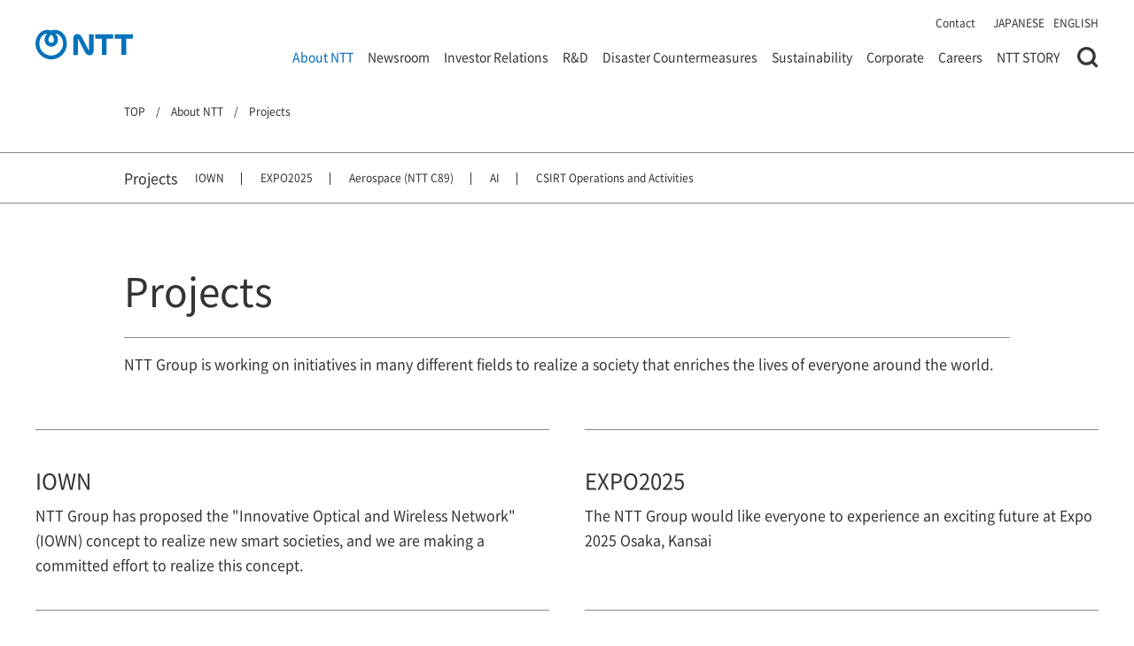

--- FILE ---
content_type: text/html; charset=UTF-8
request_url: https://group.ntt/en/group/projects/
body_size: 13056
content:
<!DOCTYPE html>
<html lang="en">

<head prefix="og: https://ogp.me/ns# fb: http://ogp.me/ns/fb# article: https://ogp.me/ns/article#">

    <!-- meta settings -->
    <meta charset="utf-8">
    <meta http-equiv="x-ua-compatible" content="ie=edge">
    <meta name="format-detection" content="telephone=no">
    <script>
        if ((navigator.userAgent.indexOf('iPhone') > 0) || navigator.userAgent.indexOf('iPod') > 0 || navigator.userAgent.indexOf('Android') > 0)
        {
            //iPhone、iPod、Androidの設定
            document.write('<meta name="viewport" content="width=device-width">');
        }
    </script>

    <!-- Google Tag Manager -->
    <script>(function(w,d,s,l,i){w[l]=w[l]||[];w[l].push({'gtm.start':
    new Date().getTime(),event:'gtm.js'});var f=d.getElementsByTagName(s)[0],
    j=d.createElement(s),dl=l!='dataLayer'?'&l='+l:'';j.async=true;j.src=
    'https://www.googletagmanager.com/gtm.js?id='+i+dl;f.parentNode.insertBefore(j,f);
    })(window,document,'script','dataLayer','GTM-KDF593X');</script>
    <!-- End Google Tag Manager -->

    <!-- meta description -->
    <meta name="description" content="NTT Group's website on NTT Group overview. NTT Group is working on initiatives in many different fields to realize a smart world that enriches the lives of everyone around the world.
">

	
    
    
    <!-- ogp -->
    <meta property="og:title" content="Projects |  About NTT | NTT" />
    <meta property="og:type" content="article" />
    <meta property="og:description" content="NTT Group's website on NTT Group overview. NTT Group is working on initiatives in many different fields to realize a smart world that enriches the lives of everyone around the world.
" />
    <meta property="og:url" content="https://group.ntt/en/group/projects/">
    <meta property="og:site_name" content="NTT" />
    <meta property="og:locale" content="en_US" />
    <meta property="og:image" content="https://group.ntt/common/img/ogp.jpg?20250701" />
    <meta name="twitter:card" content="summary_large_image">
	

    

    <!-- canonical -->
    <link rel="canonical" href="https://group.ntt/en/group/projects/">

    <!-- title -->
    <title>Projects |  About NTT | NTT</title>

    <!-- favicon -->
    <link rel="icon" type="image/png" href="/favicon.png">

    <!-- styles -->
    <link rel="stylesheet" href="/common/css/reset.css">
    <link rel="stylesheet" href="/common/css/plugin.css">

    
    

    <link rel="stylesheet" href="/common/css/base.css?202507141545">
    <link rel="stylesheet" href="/common/css/module.css?202507141545">

    <!-- javascript style hooks -->
    <noscript>
        <link rel="stylesheet" href="/common/css/no_js.css">
    </noscript>

    
    
    

    
    
    <!-- custom css -->
    
    

    <link rel="stylesheet" media="print" href="/common/css/print.css">

</head>
<body class="lang_en group_webpage" data-template="group_webpage">

    <!-- Google Tag Manager (noscript) -->
    <noscript><iframe src="https://www.googletagmanager.com/ns.html?id=GTM-KDF593X"
    height="0" width="0" style="display:none;visibility:hidden"></iframe></noscript>
    <!-- End Google Tag Manager (noscript) -->

<div class="wrapper">

    
    <div id="js-ie-finish" class="c-box-ie">
    <div class="c-box-ie__inner">
        <div id="js-ie-finish-close" class="c-box-ie__close"></div>
        <p class="c-box-ie__txt mgb-pc--15">Microsoft ends support for Internet Explorer on June 16, 2022.<br>We recommend using one of the browsers listed below.</p>
        <ul class="c-btn-lineup-1 fc-white fw-bold mgb-pc--15">
            <li class="">Microsoft Edge（Latest version）&nbsp;</li>
            <li class="">Mozilla Firefox（Latest version）&nbsp;</li>
            <li class="">Google Chrome（Latest version）&nbsp;</li>
            <li class="">Apple Safari（Latest version）&nbsp;</li>
        </ul>
        <p class="c-box-ie__txt">Please contact your browser provider for download and installation instructions.
</p>
    </div>
</div>


<header class="header">

    <div class="header-container">

        
        <p class="header-logo">
            <a href="/en/" class="header-logo__link" title="Move to the top page of the NTT official website">
                <img src="/common/img/logo_site_a.svg" alt="NTT Group's website">
            </a>
        </p>
        <!-- [/header-logo] -->
        

        <div class="header-nav-wrap">

            <nav class="header-nav">
                <ul class="header-nav__list">
                    <li class="header-nav__item">
                        <a href="/en/contact/" class="header-nav__link">Contact</a>
                    </li>
                </ul>
            </nav>
            <!-- [/header-nav] -->

            <div class="header-lang">
                <ul class="header-lang__list">
                    <li class="header-lang__item">
                        <a href="javascript:void(0);" class="header-lang__link" data-lang-btn="ja" >JAPANESE</a>
                    </li>
                    <li class="header-lang__item">
                        <a href="javascript:void(0);" class="header-lang__link" data-lang-btn="en" >ENGLISH</a>
                    </li>
                </ul>
            </div>
            <!-- [/header-lang] -->

        </div>
        <!-- [/header-nav-wrap] -->

        <!-- //////////////// SPメニュー(start) /////////////////] -->
        <div class="header-menu js-sp-menu">
            <div class="header-menu__slide">
                <div class="header-menu__inner">

                    <nav class="gnav">
    <div class="gnav__lv1">
        <ul class="gnav__lv1-list">
            <li class="gnav__lv1-item">
                <div class="gnav__lv1-txt js-lv2-open-trigger">
                    <a href="javascript:void(0);" class="gnav__lv1-txt-inner"> About NTT</a>
                </div>

                <div class="gnav__lv2 js-gnav-lv2" data-megamenu="group">
                    <div class="gnav__lv2-inner">

                        <div class="gnav__lv2-left">
                            <div class="gnav__lv2-head">
                                <a href="javascript:void(0);" class="gnav__lv2-back">Back to Menu Top</a>
                                <a href="/en/group/" class="gnav__lv2-ttl"> About NTT Top<span class="gnav__lv2-ttl-icon"></span></a>
                            </div>
                            <ul class="gnav__lv2-list">
                                <li class="gnav__lv2-item pc-hide">
                                    <div class="gnav__lv2-txt">
                                        <a href="/en/group/" class="gnav__lv2-txt-inner"> About NTT Top</a>
                                    </div>
                                </li>
                                <li class="gnav__lv2-item js-lv2-init-current" data-megamenu-lv2="group-2">
                                    <div class="gnav__lv2-txt">
                                        <a href="/en/group/gnavi/" class="gnav__lv2-txt-inner js-replace-href-pc">
                                            Group Companies
                                        </a>
                                    </div>
                                </li>
                                <li class="gnav__lv2-item" data-megamenu-lv2="group-14">
                                    <div class="gnav__lv2-txt">
                                        <a href="/en/business/" class="gnav__lv2-txt-inner js-replace-href-pc">Business</a>
                                    </div>
                                </li>
                                
                                <li class="gnav__lv2-item" data-megamenu-lv2="group-3">
                                    <div class="gnav__lv2-txt">
                                        <a href="/en/group/corevalues/" class="gnav__lv2-txt-inner">NTT Group's Core & Values</a>
                                    </div>
                                </li>
                                <li class="gnav__lv2-item" data-megamenu-lv2="group-6">
                                    <div class="gnav__lv2-txt">
                                        <a href="/en/group/history/" class="gnav__lv2-txt-inner">History</a>
                                    </div>
                                </li>
                                <li class="gnav__lv2-item" data-megamenu-lv2="group-5">
                                    <div class="gnav__lv2-txt">
                                        <a href="/en/group/at_a_glance.html" class="gnav__lv2-txt-inner">At a glance</a>
                                    </div>
                                </li>
                                
                                <li class="gnav__lv2-item" data-megamenu-lv2="group-8">
                                    <div class="gnav__lv2-txt">
                                        <a href="/en/group/projects/" class="gnav__lv2-txt-inner">Projects</a>
                                    </div>
                                </li>
                                <li class="gnav__lv2-item" data-megamenu-lv2="group-9">
                                    <div class="gnav__lv2-txt">
                                        <a href="/en/group/iown/" class="gnav__lv2-txt-inner">IOWN</a>
                                    </div>
                                </li>
                                <li class="gnav__lv2-item" data-megamenu-lv2="group-10">
                                    <div class="gnav__lv2-txt">
                                        <a href="/en/group/ai/" class="gnav__lv2-txt-inner">AI</a>
                                    </div>
                                </li>
                            </ul>
                        </div>
                        <div class="gnav__lv2-right">

                            <div class="gnav__lv3" data-megamenu-lv3="group-2">
                                <div class="gnav__lv3-inner">
                                    <a href="/en/group/gnavi/" class="gnav__lv3-ttl">Group Companies Top<span class="gnav__lv3-ttl-icon"></span></a>
                                    <ul class="gnav__lv3-list">
                                        
                                        
                                        <li class="gnav__lv3-item">
                                            <a href="/en/group/gnavi/syllabary_order.html" class="gnav__lv3-link">Alphabetical Index</a>
                                        </li>
                                        <li class="gnav__lv3-item">
                                            <a href="/en/group/gnavi/group.html" class="gnav__lv3-link">Affiliated Companies Index</a>
                                        </li>
                                    </ul>
                                </div>
                            </div>
                            <!-- [/gnav__lv3] -->

                            <div class="gnav__lv3" data-megamenu-lv3="group-14">
                                <div class="gnav__lv3-inner">
                                    <a href="/en/business/" class="gnav__lv3-ttl">Business Top<span class="gnav__lv3-ttl-icon"></span>
                                    </a>
                                    <ul class="gnav__lv3-list">
                                        <li class="gnav__lv3-item">
                                            <a href="/en/business/integrated_ict.html" class="gnav__lv3-link">
                                                Integrated ICT Business
                                            </a>
                                        </li>
                                        <li class="gnav__lv3-item">
                                            <a href="/en/business/regional_communications.html" class="gnav__lv3-link">
                                                Regional Communications Business
                                            </a>
                                        </li>
                                        <li class="gnav__lv3-item">
                                            <a href="/en/business/global_solutions.html" class="gnav__lv3-link">
                                                Global Solutions Business
                                            </a>
                                        </li>
                                        <li class="gnav__lv3-item">
                                            <a href="/en/business/others.html" class="gnav__lv3-link">
                                                Others (Real Estate, Energy and Others)
                                            </a>
                                        </li>
                                    </ul>
                                </div>
                            </div>
                            <!-- [/gnav__lv3] -->

                            


                            <button type="button" class="gnav__lv2-close-btn">close</button>
                        </div>
                    </div>


                    

                </div>

            </li>
            <li class="gnav__lv1-item">
                <div class="gnav__lv1-txt js-lv2-open-trigger">
                    <a href="javascript:void(0);" class="gnav__lv1-txt-inner">Newsroom</a>
                </div>

                <div class="gnav__lv2 js-gnav-lv2" data-megamenu="news">
                    <div class="gnav__lv2-inner">
                        <div class="gnav__lv2-left">
                            <div class="gnav__lv2-head">
                                <a href="javascript:void(0);" class="gnav__lv2-back">Back to Menu Top</a>
                                <a href="/en/news/" class="gnav__lv2-ttl">Newsroom Top<span class="gnav__lv2-ttl-icon"></span></a>
                            </div>
                            <ul class="gnav__lv2-list">
                                <li class="gnav__lv2-item pc-hide">
                                    <div class="gnav__lv2-txt">
                                        <a href="/en/news/" class="gnav__lv2-txt-inner">
                                            Newsroom Top
                                        </a>
                                    </div>
                                </li>
                                <li class="gnav__lv2-item" data-megamenu-lv2="news-1">
                                    <div class="gnav__lv2-txt">
                                        <a href="/en/newsrelease/" class="gnav__lv2-txt-inner">Press Release</a>
                                    </div>
                                </li>
                                <li class="gnav__lv2-item" data-megamenu-lv2="news-1">
                                    <div class="gnav__lv2-txt">
                                        <a href="/en/topics/" class="gnav__lv2-txt-inner">Topics</a>
                                    </div>
                                </li>
                                <li class="gnav__lv2-item" data-megamenu-lv2="news-2">
                                    <div class="gnav__lv2-txt">
                                        <a href="/en/news/notice/" class="gnav__lv2-txt-inner">Notice</a>
                                    </div>
                                </li>
                            </ul>
                        </div>
                        <div class="gnav__lv2-right">

                            <button type="button" class="gnav__lv2-close-btn">close</button>
                        </div>
                    </div>

                    

                </div>

            </li>
            <li class="gnav__lv1-item">
                <div class="gnav__lv1-txt js-lv2-open-trigger">
                    <a href="javascript:void(0);" class="gnav__lv1-txt-inner">Investor Relations</a>
                </div>

                <div class="gnav__lv2 js-gnav-lv2" data-megamenu="ir">
                    <div class="gnav__lv2-inner">
                        <div class="gnav__lv2-left">
                            <div class="gnav__lv2-head">
                                <a href="javascript:void(0);" class="gnav__lv2-back">Back to Menu Top</a>
                                <a href="/en/ir/" class="gnav__lv2-ttl">Investor Relations Top<span class="gnav__lv2-ttl-icon"></span></a>
                            </div>
                            <ul class="gnav__lv2-list">
                                <li class="gnav__lv2-item pc-hide">
                                    <div class="gnav__lv2-txt">
                                        <a href="/en/ir/" class="gnav__lv2-txt-inner">
                                            Investor Relations Top
                                        </a>
                                    </div>
                                </li>
                                <li class="gnav__lv2-item js-lv2-init-current" data-megamenu-lv2="ir-1">
                                    <div class="gnav__lv2-txt">
                                        <a href="/en/ir/mgt/" class="gnav__lv2-txt-inner js-replace-href-pc">Management Policy</a>
                                    </div>
                                </li>
                                <li class="gnav__lv2-item" data-megamenu-lv2="ir-2">
                                    <div class="gnav__lv2-txt">
                                        <a href="/en/ir/fin/" class="gnav__lv2-txt-inner js-replace-href-pc">Financial Data</a>
                                    </div>
                                </li>
                                <li class="gnav__lv2-item" data-megamenu-lv2="ir-3">
                                    <div class="gnav__lv2-txt">
                                        <a href="/en/ir/shares/" class="gnav__lv2-txt-inner js-replace-href-pc">Stock Information</a>
                                    </div>
                                </li>
                                <li class="gnav__lv2-item" data-megamenu-lv2="ir-4">
                                    <div class="gnav__lv2-txt">
                                        <a href="/en/ir/library/" class="gnav__lv2-txt-inner js-replace-href-pc">IR Library</a>
                                    </div>
                                </li>
                                
                                <li class="gnav__lv2-item" data-megamenu-lv2="ir-6">
                                    <div class="gnav__lv2-txt">
                                        <a href="/en/ir/news/" class="gnav__lv2-txt-inner">IR News</a>
                                    </div>
                                </li>
                                <li class="gnav__lv2-item" data-megamenu-lv2="ir-7">
                                    <div class="gnav__lv2-txt">
                                        <a href="/en/ir/shares/calendar/" class="gnav__lv2-txt-inner">IR Calendar</a>
                                    </div>
                                </li>
                                <li class="gnav__lv2-item" data-megamenu-lv2="ir-8">
                                    <div class="gnav__lv2-txt">
                                        <a href="/en/ir/faq/" class="gnav__lv2-txt-inner">FAQ</a>
                                    </div>
                                </li>
                                <li class="gnav__lv2-item" data-megamenu-lv2="ir-9">
                                    <div class="gnav__lv2-txt">
                                        <a href="/en/ir/contact/" class="gnav__lv2-txt-inner">Contact IR</a>
                                    </div>
                                </li>
                            </ul>
                        </div>
                        <div class="gnav__lv2-right">

                            <div class="gnav__lv3" data-megamenu-lv3="ir-1">
                                <div class="gnav__lv3-inner">
                                    <a href="/en/ir/mgt/" class="gnav__lv3-ttl">Management Policy Top<span class="gnav__lv3-ttl-icon"></span></a>
                                    <ul class="gnav__lv3-list">
                                        <li class="gnav__lv3-item">
                                            <a href="/en/ir/message.html" class="gnav__lv3-link">Message from the CEO</a>
                                        </li>
                                        <li class="gnav__lv3-item">
                                            <a href="/en/ir/mgt/managementstrategy/" class="gnav__lv3-link">Medium-Term Management Strategy</a>
                                        </li>
                                        <li class="gnav__lv3-item">
                                            <a href="/en/ir/mgt/management/" class="gnav__lv3-link">Profiles</a>
                                        </li>
                                        <li class="gnav__lv3-item">
                                            <a href="/en/ir/mgt/others.html" class="gnav__lv3-link">Business Operation Plans</a>
                                        </li>
                                        <li class="gnav__lv3-item">
                                            <a href="/en/ir/mgt/governance/" class="gnav__lv3-link">Corporate Governance</a>
                                        </li>
                                        
                                    </ul>
                                </div>
                            </div>
                            <!-- [/gnav__lv3] -->

                            <div class="gnav__lv3" data-megamenu-lv3="ir-2">
                                <div class="gnav__lv3-inner">
                                    <a href="/en/ir/fin/" class="gnav__lv3-ttl">Financial Data Top<span class="gnav__lv3-ttl-icon"></span></a>
                                    <ul class="gnav__lv3-list">
                                        <li class="gnav__lv3-item">
                                            <a href="/en/ir/fin/highlight.html" class="gnav__lv3-link">Financial Highlights</a>
                                        </li>
                                        <li class="gnav__lv3-item">
                                            <a href="/en/ir/fin/forecast.html" class="gnav__lv3-link">Forecast Summary</a>
                                        </li>
                                        <li class="gnav__lv3-item">
                                            <a href="/en/ir/fin/segment.html" class="gnav__lv3-link">Information by Segment</a>
                                        </li>
                                        <li class="gnav__lv3-item">
                                            <a href="/en/ir/fin/subscriber.html" class="gnav__lv3-link">Number of Subscribers</a>
                                        </li>
                                    </ul>
                                </div>
                            </div>
                            <!-- [/gnav__lv3] -->

                            <div class="gnav__lv3" data-megamenu-lv3="ir-3">
                                <div class="gnav__lv3-inner">
                                    <a href="/en/ir/shares/" class="gnav__lv3-ttl">Stock Information Top<span class="gnav__lv3-ttl-icon"></span></a>
                                    <ul class="gnav__lv3-list">
                                        <li class="gnav__lv3-item">
                                            <a href="/en/ir/shares/digest.html" class="gnav__lv3-link">About NTT Stock</a>
                                        </li>
                                        <li class="gnav__lv3-item">
                                            <a href="/en/ir/shares/dividend.html" class="gnav__lv3-link">Shareholder Return</a>
                                        </li>
                                        <li class="gnav__lv3-item">
                                            <a href="/en/ir/shares/calendar/" class="gnav__lv3-link">IR Calendar</a>
                                        </li>
                                        <li class="gnav__lv3-item">
                                            <a href="/en/ir/shares/shareholders_meeting/" class="gnav__lv3-link">Shareholders' Meetings</a>
                                        </li>
                                        <li class="gnav__lv3-item">
                                            <a href="/en/ir/shares/history.html" class="gnav__lv3-link">History</a>
                                        </li>
                                        <li class="gnav__lv3-item">
                                            <a href="/en/ir/shares/gov.html" class="gnav__lv3-link">Offering of Government-owned Shares</a>
                                        </li>
                                        <li class="gnav__lv3-item">
                                            <a href="/en/ir/shares/stock_search/" class="gnav__lv3-link">Stock Price Information</a>
                                        </li>
                                        
                                        
                                        <li class="gnav__lv3-item">
                                            <a href="/en/ir/shares/adr_info.html" class="gnav__lv3-link">ADR Information</a>
                                        </li>
                                        <li class="gnav__lv3-item">
                                            <a href="/en/ir/shares/analyst.html" class="gnav__lv3-link">Analyst Coverage</a>
                                        </li>
                                        <li class="gnav__lv3-item">
                                            <a href="/en/ir/shares/regulations.html" class="gnav__lv3-link">Regulations</a>
                                        </li>
                                        <li class="gnav__lv3-item">
                                            <a href="/en/ir/shares/disclosure_policy/" class="gnav__lv3-link">Disclosure Policy</a>
                                        </li>
                                        <li class="gnav__lv3-item">
                                            <a href="/en/ir/shares/info.html" class="gnav__lv3-link">Bonds &amp; Ratings Information</a>
                                        </li>
                                    </ul>
                                </div>
                            </div>
                            <!-- [/gnav__lv3] -->

                            <div class="gnav__lv3" data-megamenu-lv3="ir-4">
                                <div class="gnav__lv3-inner">
                                    <a href="/en/ir/library/" class="gnav__lv3-ttl">IR Library Top<span class="gnav__lv3-ttl-icon"></span></a>
                                    <ul class="gnav__lv3-list">
                                        <li class="gnav__lv3-item">
                                            <a href="/en/ir/library/latest/" class="gnav__lv3-link">Latest IR Information</a>
                                        </li>
                                        <li class="gnav__lv3-item">
                                            <a href="/en/ir/library/presentation/" class="gnav__lv3-link">IR Events · Presentations</a>
                                        </li>
                                        <li class="gnav__lv3-item">
                                            <a href="/en/ir/library/material/" class="gnav__lv3-link">IR Presentations</a>
                                        </li>
                                        <li class="gnav__lv3-item">
                                            <a href="/en/ir/library/results/" class="gnav__lv3-link">Financial Results</a>
                                        </li>
                                        <li class="gnav__lv3-item">
                                            <a href="/en/ir/library/yuho/" class="gnav__lv3-link">Securities Report</a>
                                        </li>
                                        <li class="gnav__lv3-item">
                                            <a href="/en/ir/library/timely_disclosure/" class="gnav__lv3-link">Timely Disclosure</a>
                                        </li>
                                        
                                        <li class="gnav__lv3-item">
                                            <a href="/en/ir/library/annual/" class="gnav__lv3-link">Integrated Report/Annual Report</a>
                                        </li>
                                        
                                        
                                    </ul>
                                </div>
                            </div>
                            <!-- [/gnav__lv3] -->
                            

                            <button type="button" class="gnav__lv2-close-btn">close</button>
                        </div>
                    </div>

                    

                </div>

            </li>
            <li class="gnav__lv1-item">
                <div class="gnav__lv1-txt js-lv2-open-trigger">
                    <a href="javascript:void(0);" class="gnav__lv1-txt-inner">R&amp;D</a>
                </div>

                <div class="gnav__lv2 js-gnav-lv2" data-megamenu="rd">
                    <div class="gnav__lv2-inner">
                        <div class="gnav__lv2-left">
                            <div class="gnav__lv2-head">
                                <a href="javascript:void(0);" class="gnav__lv2-back">Back to Menu Top</a>
                                <a href="/en/rd/" class="gnav__lv2-ttl">R&amp;D Top<span class="gnav__lv2-ttl-icon"></span></a>
                            </div>
                            <ul class="gnav__lv2-list">
                                <li class="gnav__lv2-item pc-hide">
                                    <div class="gnav__lv2-txt">
                                        <a href="/en/rd/" class="gnav__lv2-txt-inner">
                                            R&amp;D Top
                                        </a>
                                    </div>
                                </li>
                                <li class="gnav__lv2-item" data-megamenu-lv2="rd-1">
                                    <div class="gnav__lv2-txt">
                                        <a href="https://www.rd.ntt/e/news/" class="gnav__lv2-txt-inner" target="_blank">News</a>
                                    </div>
                                </li>
                                <li class="gnav__lv2-item" data-megamenu-lv2="rd-2">
                                    <div class="gnav__lv2-txt">
                                        <a href="https://www.rd.ntt/e/special/kawazoe01.html" target="_blank" class="gnav__lv2-txt-inner">Interview</a>
                                    </div>
                                </li>
                                <li class="gnav__lv2-item" data-megamenu-lv2="rd-3">
                                    <div class="gnav__lv2-txt">
                                        <a href="https://www.rd.ntt/e/about/" target="_blank" class="gnav__lv2-txt-inner">About NTT R&amp;D</a>
                                    </div>
                                </li>
                                <li class="gnav__lv2-item" data-megamenu-lv2="rd-4">
                                    <div class="gnav__lv2-txt">
                                        <a href="https://www.rd.ntt/e/organization/" target="_blank" class="gnav__lv2-txt-inner">Organizational Structure of NTT R&amp;D</a>
                                    </div>
                                </li>
                                <li class="gnav__lv2-item" data-megamenu-lv2="rd-6">
                                    <div class="gnav__lv2-txt">
                                        <a href="https://www.rd.ntt/e/organization/access/" target="_blank" class="gnav__lv2-txt-inner">Location</a>
                                    </div>
                                </li>
                                <li class="gnav__lv2-item" data-megamenu-lv2="rd-7">
                                    <div class="gnav__lv2-txt">
                                        <a href="https://tools.group.ntt/en/rd/contact/index.php?param01=R&param02=200" target="_blank" class="gnav__lv2-txt-inner">Contact R&amp;D</a>
                                    </div>
                                </li>

                            </ul>
                        </div>
                        <div class="gnav__lv2-right">

                            <button type="button" class="gnav__lv2-close-btn">close</button>
                        </div>
                    </div>

                    

                </div>

            </li>
            <li class="gnav__lv1-item">
                <div class="gnav__lv1-txt js-lv2-open-trigger">
                    <a href="javascript:void(0);" class="gnav__lv1-txt-inner">Disaster Countermeasures</a>
                </div>

                <div class="gnav__lv2 js-gnav-lv2" data-megamenu="folder2">
                    <div class="gnav__lv2-inner">
                        <div class="gnav__lv2-left">
                            <div class="gnav__lv2-head">
                                <a href="javascript:void(0);" class="gnav__lv2-back">Back to Menu Top</a>
                                <a href="/en/disaster/" class="gnav__lv2-ttl">Disaster Countermeasures Top<span class="gnav__lv2-ttl-icon"></span></a>
                            </div>
                            <ul class="gnav__lv2-list">
                                <li class="gnav__lv2-item pc-hide">
                                    <div class="gnav__lv2-txt">
                                        <a href="/en/disaster/" class="gnav__lv2-txt-inner">
                                            Disaster Countermeasures Top
                                        </a>
                                    </div>
                                </li>
                                <li class="gnav__lv2-item js-lv2-init-current" data-megamenu-lv2="disaster-2">
                                    <div class="gnav__lv2-txt">
                                        <a href="/en/disaster/service/" class="gnav__lv2-txt-inner js-replace-href-pc">Disaster Message Services </a>
                                    </div>
                                </li>
                                
                                <li class="gnav__lv2-item" data-megamenu-lv2="disaster-4">
                                    <div class="gnav__lv2-txt">
                                        <a href="/en/disaster/3principles/" class="gnav__lv2-txt-inner js-replace-href-pc">NTT Group Disaster Countermeasures</a>
                                    </div>
                                </li>
                                <li class="gnav__lv2-item" data-megamenu-lv2="disaster-5">
                                    <div class="gnav__lv2-txt">
                                        <a href="/en/disaster/report/" class="gnav__lv2-txt-inner js-replace-href-pc">Report</a>
                                    </div>
                                </li>
                                <li class="gnav__lv2-item" data-megamenu-lv2="disaster-6">
                                    <div class="gnav__lv2-txt">
                                        <a href="/en/disaster/plan/" class="gnav__lv2-txt-inner">Operation Plan</a>
                                    </div>
                                </li>

                                <li class="gnav__lv2-item" data-megamenu-lv2="disaster-8">
                                    <div class="gnav__lv2-txt">
                                        <a href="/en/disaster/request/" class="gnav__lv2-txt-inner">Request from NTT</a>
                                    </div>
                                </li>
                            </ul>
                        </div>
                        <div class="gnav__lv2-right">

                            <div class="gnav__lv3" data-megamenu-lv3="disaster-2">
                                <div class="gnav__lv3-inner">
                                    <a href="/en/disaster/service/" class="gnav__lv3-ttl">Disaster Message Services Top<span class="gnav__lv3-ttl-icon"></span></a>
                                    <ul class="gnav__lv3-list">
                                        <li class="gnav__lv3-item">
                                            <a href="/en/disaster/service/171.html" class="gnav__lv3-link">171 Disaster Emergency Message Dial</a>
                                        </li>
                                        <li class="gnav__lv3-item">
                                            <a href="/en/disaster/service/docomo.html" class="gnav__lv3-link">Checking Safety Status during Disasters</a>
                                        </li>
                                        <li class="gnav__lv3-item">
                                            <a href="/en/disaster/service/web171.html" class="gnav__lv3-link">Web171 Disaster Message Board</a>
                                        </li>
                                    </ul>
                                </div>
                            </div>
                            <!-- [/gnav__lv3] -->

                            

                            <div class="gnav__lv3" data-megamenu-lv3="disaster-4">
                                <div class="gnav__lv3-inner">
                                    <a href="/en/disaster/3principles/" class="gnav__lv3-ttl">NTT Group Disaster Countermeasures Top<span class="gnav__lv3-ttl-icon"></span></a>
                                    <ul class="gnav__lv3-list">
                                        <li class="gnav__lv3-item">
                                            <a href="/en/disaster/3principles/tsushin.html" class="gnav__lv3-link">Securing Critical Communications</a>
                                        </li>
                                        <li class="gnav__lv3-item">
                                            <a href="/en/disaster/3principles/restoration.html" class="gnav__lv3-link">Prompt Restoration of Communications Services</a>
                                        </li>
                                        <li class="gnav__lv3-item">
                                            <a href="/en/disaster/3principles/nw.html" class="gnav__lv3-link">Improving Network Reliability</a>
                                        </li>
                                    </ul>
                                </div>
                            </div>
                            <!-- [/gnav__lv3] -->

                            <div class="gnav__lv3" data-megamenu-lv3="disaster-5">
                                <div class="gnav__lv3-inner">
                                    <a href="/en/disaster/report/" class="gnav__lv3-ttl">Report Top<span class="gnav__lv3-ttl-icon"></span></a>
                                    <ul class="gnav__lv3-list">
                                        <li class="gnav__lv3-item">
                                            <a href="/en/disaster/report/activity.html" class="gnav__lv3-link">Field Report</a>
                                        </li>
                                        <li class="gnav__lv3-item">
                                            <a href="/en/disaster/report/bousai.html" class="gnav__lv3-link">Disaster Drills</a>
                                        </li>
                                    </ul>
                                </div>
                            </div>
                            <!-- [/gnav__lv3] -->

                            <button type="button" class="gnav__lv2-close-btn">close</button>
                        </div>
                    </div>

                    

                </div>

            </li>
            <li class="gnav__lv1-item">
                <div class="gnav__lv1-txt js-lv2-open-trigger">
                    <a href="javascript:void(0);" class="gnav__lv1-txt-inner">Sustainability</a>
                </div>

                <div class="gnav__lv2 js-gnav-lv2" data-megamenu="csr">
                    <div class="gnav__lv2-inner">
                        <div class="gnav__lv2-left">
                            <div class="gnav__lv2-head">
                                <a href="javascript:void(0);" class="gnav__lv2-back">Back to Menu Top</a>
                                <a href="/en/sustainability/" class="gnav__lv2-ttl">Sustainability Top<span class="gnav__lv2-ttl-icon"></span></a>
                            </div>
                            <ul class="gnav__lv2-list">
                                <li class="gnav__lv2-item pc-hide">
                                    <div class="gnav__lv2-txt">
                                        <a href="/en/sustainability/" class="gnav__lv2-txt-inner">
                                            Sustainability Top
                                        </a>
                                    </div>
                                </li>
                                <li class="gnav__lv2-item" data-megamenu-lv2="csr-2">
                                    <div class="gnav__lv2-txt">
                                        <a href="/en/sustainability/message/" class="gnav__lv2-txt-inner">Message from Management</a>
                                    </div>
                                </li>
                                <li class="gnav__lv2-item js-lv2-init-current" data-megamenu-lv2="csr-3">
                                    <div class="gnav__lv2-txt">
                                        <a href="/en/sustainability/management/" class="gnav__lv2-txt-inner js-replace-href-pc">Sustainability Management</a>
                                    </div>
                                </li>
                                <li class="gnav__lv2-item" data-megamenu-lv2="csr-4">
                                    <div class="gnav__lv2-txt">
                                        <a href="/en/sustainability/materiality/" class="gnav__lv2-txt-inner">Materiality</a>
                                    </div>
                                </li>
                                <li class="gnav__lv2-item" data-megamenu-lv2="csr-16">
                                    <div class="gnav__lv2-txt">
                                        <a href="/en/sustainability/sustainability-action/" class="gnav__lv2-txt-inner js-replace-href-pc">NTT's Sustainability Efforts</a>
                                    </div>
                                </li>
                                <li class="gnav__lv2-item" data-megamenu-lv2="csr-5">
                                    <div class="gnav__lv2-txt">
                                        <a href="/en/sustainability/environment/" class="gnav__lv2-txt-inner js-replace-href-pc">Environment</a>
                                    </div>
                                </li>
                                <li class="gnav__lv2-item" data-megamenu-lv2="csr-6">
                                    <div class="gnav__lv2-txt">
                                        <a href="/en/sustainability/social/" class="gnav__lv2-txt-inner js-replace-href-pc">Society</a>
                                    </div>
                                </li>
                                <li class="gnav__lv2-item" data-megamenu-lv2="csr-7">
                                    <div class="gnav__lv2-txt">
                                        <a href="/en/sustainability/governance/" class="gnav__lv2-txt-inner js-replace-href-pc">Governance</a>
                                    </div>
                                </li>
                                <li class="gnav__lv2-item" data-megamenu-lv2="csr-8">
                                    <div class="gnav__lv2-txt">
                                        <a href="/en/sustainability/data/" class="gnav__lv2-txt-inner js-replace-href-pc">ESG Data Library</a>
                                    </div>
                                </li>
                                <li class="gnav__lv2-item" data-megamenu-lv2="csr-9">
                                    <div class="gnav__lv2-txt">
                                        <a href="/en/sustainability/evaluation/" class="gnav__lv2-txt-inner">External Evaluations and Initiatives</a>
                                    </div>
                                </li>

                                    <li class="gnav__lv2-item" data-megamenu-lv2="csr-11">
                                    <div class="gnav__lv2-txt">
                                        <a href="/en/diversity/" class="gnav__lv2-txt-inner">D&I at NTT</a>
                                    </div>
                                </li>
                                <li class="gnav__lv2-item" data-megamenu-lv2="csr-12">
                                    <div class="gnav__lv2-txt">
                                        <a href="/en/procurement/" class="gnav__lv2-txt-inner">Procurement at NTT</a>
                                    </div>
                                </li>

                                    <li class="gnav__lv2-item" data-megamenu-lv2="csr-14">
                                    <div class="gnav__lv2-txt">
                                        <a href="https://tools.group.ntt/en/sustainability/contact/" class="gnav__lv2-txt-inner" target="_blank">Comment/inquiry</a>
                                    </div>
                                </li>
                                <li class="gnav__lv2-item" data-megamenu-lv2="csr-15">
                                    <div class="gnav__lv2-txt">
                                        <a href="/en/sustainability/customer-harassment/" class="gnav__lv2-txt-inner">NTT Group Basic Policy on Harassment by Customers</a>
                                    </div>
                                </li>
                            </ul>
                        </div>
                        <div class="gnav__lv2-right">

                            <div class="gnav__lv3" data-megamenu-lv3="csr-3">
                                <div class="gnav__lv3-inner">
                                    <a href="/en/sustainability/management/" class="gnav__lv3-ttl">Sustainability Management Top<span class="gnav__lv3-ttl-icon"></span></a>
                                    <ul class="gnav__lv3-list">
                                        <li class="gnav__lv3-item">
                                            <a href="/en/sustainability/management/charter/" class="gnav__lv3-link">NTT Group's Global Sustainability Charter</a>
                                        </li>
                                        <li class="gnav__lv3-item">
                                            <a href="/en/sustainability/management/system/" class="gnav__lv3-link">Organization for Implementation</a>
                                        </li>
                                        <li class="gnav__lv3-item">
                                            <a href="/en/sustainability/management/stakeholder/" class="gnav__lv3-link">Stakeholder Engagement</a>
                                        </li>
                                    </ul>
                                </div>
                            </div>
                            <!-- [/gnav__lv3] -->

                            <div class="gnav__lv3" data-megamenu-lv3="csr-5">
                                <div class="gnav__lv3-inner">
                                    <a href="/en/sustainability/environment/" class="gnav__lv3-ttl">Environment Top<span class="gnav__lv3-ttl-icon"></span></a>
                                    <ul class="gnav__lv3-list">
                                        <li class="gnav__lv3-item">
                                            <a href="/en/sustainability/environment/tcfd/" class="gnav__lv3-link">Approach to Integrating TCFD and TNFD</a>
                                        </li>
                                        <li class="gnav__lv3-item">
                                            <a href="/en/sustainability/environment/management/" class="gnav__lv3-link">Environmental Management</a>
                                        </li>
                                        <li class="gnav__lv3-item">
                                            <a href="/en/sustainability/environment/decarbonization/" class="gnav__lv3-link">Decarbonization</a>
                                        </li>
                                        <li class="gnav__lv3-item">
                                            <a href="/en/sustainability/environment/resource-circulation/" class="gnav__lv3-link">Recycling and Reducing Environmental Impact</a>
                                        </li>
                                        <li class="gnav__lv3-item">
                                            <a href="/en/sustainability/environment/biodiversity/" class="gnav__lv3-link">Biodiversity</a>
                                        </li>
                                    </ul>
                                </div>
                            </div>
                            <!-- [/gnav__lv3] -->

                            <div class="gnav__lv3" data-megamenu-lv3="csr-6">
                                <div class="gnav__lv3-inner">
                                    <a href="/en/sustainability/social/" class="gnav__lv3-ttl">Society Top<span class="gnav__lv3-ttl-icon"></span></a>
                                    <ul class="gnav__lv3-list">
                                        <li class="gnav__lv3-item">
                                            <a href="/en/sustainability/social/human-resources-strategy/" class="gnav__lv3-link">Human Resources Strategy</a>
                                        </li>
                                        <li class="gnav__lv3-item">
                                            <a href="/en/sustainability/social/career-development/" class="gnav__lv3-link">Autonomous Career Formation</a>
                                        </li>
                                        <li class="gnav__lv3-item">
                                            <a href="/en/sustainability/social/workstyle/" class="gnav__lv3-link">Diverse Work Styles</a>
                                        </li>
                                        <li class="gnav__lv3-item">
                                            <a href="/en/sustainability/social/diversity/" class="gnav__lv3-link">Diversity & Inclusion</a>
                                        </li>
                                        <li class="gnav__lv3-item">
                                            <a href="/en/sustainability/social/safety/" class="gnav__lv3-link">Occupational Safety and Health Management</a>
                                        </li>
                                        <li class="gnav__lv3-item">
                                            <a href="/en/sustainability/social/human-rights/" class="gnav__lv3-link">Respect for human rights</a>
                                        </li>
                                        <li class="gnav__lv3-item">
                                            <a href="/en/sustainability/social/supply-chain/" class="gnav__lv3-link">Supply Chain Management</a>
                                        </li>
                                        <li class="gnav__lv3-item">
                                            <a href="/en/sustainability/social/technology/" class="gnav__lv3-link">Providing Technology and Services</a>
                                        </li>
                                        <li class="gnav__lv3-item">
                                            <a href="/en/sustainability/social/security/" class="gnav__lv3-link">Strengthening Information Security and Protection of Personal Information</a>
                                        </li>
                                    </ul>
                                </div>
                            </div>
                            <!-- [/gnav__lv3] -->

                            <div class="gnav__lv3" data-megamenu-lv3="csr-7">
                                <div class="gnav__lv3-inner">
                                    <a href="/en/sustainability/governance/" class="gnav__lv3-ttl">Governance Top<span class="gnav__lv3-ttl-icon"></span></a>
                                    <ul class="gnav__lv3-list">
                                        <li class="gnav__lv3-item">
                                            <a href="/en/sustainability/governance/corporate-governance/" class="gnav__lv3-link">Corporate Governance</a>
                                        </li>
                                        <li class="gnav__lv3-item">
                                            <a href="/en/sustainability/governance/corporate-ethics/" class="gnav__lv3-link">Corporate Ethics and Compliance</a>
                                        </li>
                                        <li class="gnav__lv3-item">
                                            <a href="/en/sustainability/governance/risk-management/" class="gnav__lv3-link">Risk Management</a>
                                        </li>
                                        <li class="gnav__lv3-item">
                                            <a href="/en/sustainability/governance/tax-policy/" class="gnav__lv3-link">Tax Policy</a>
                                        </li>
                                        <li class="gnav__lv3-item">
                                            <a href="/en/sustainability/governance/intellectual-property/" class="gnav__lv3-link">Intellectual Property</a>
                                        </li>
                                        <li class="gnav__lv3-item">
                                            <a href="/en/group/ai/governance.html" class="gnav__lv3-link">AI Governance</a>
                                        </li>
                                    </ul>
                                </div>
                            </div>
                            <!-- [/gnav__lv3] -->

                            <div class="gnav__lv3" data-megamenu-lv3="csr-8">
                                <div class="gnav__lv3-inner">
                                    <a href="/en/sustainability/data/" class="gnav__lv3-ttl">ESG Data Library Top<span class="gnav__lv3-ttl-icon"></span></a>
                                    <ul class="gnav__lv3-list">
                                        <li class="gnav__lv3-item">
                                            <a href="/en/ir/library/annual/" class="gnav__lv3-link">Integrated Report</a>
                                        </li>
                                        <li class="gnav__lv3-item">
                                            <a href="/en/sustainability/data/financial_nofinancial/" class="gnav__lv3-link">Financial and Non-Financial Data</a>
                                        </li>
                                        <li class="gnav__lv3-item">
                                            <a href="/en/sustainability/data/guideline/" class="gnav__lv3-link">Comparative Guidelines Table</a>
                                        </li>
                                        <li class="gnav__lv3-item">
                                            <a href="/en/sustainability/data/assurance/" class="gnav__lv3-link">Independent Assurance Statement</a>
                                        </li>
                                        <li class="gnav__lv3-item">
                                            <a href="/en/sustainability/data/editorial-policy/" class="gnav__lv3-link">ESG Disclosure Policy</a>
                                        </li>
                                        <li class="gnav__lv3-item">
                                            <a href="/en/sustainability/data/report/" class="gnav__lv3-link">Past NTT Group Sustainability Reports</a>
                                        </li>
                                    </ul>
                                </div>
                            </div>
                            <!-- [/gnav__lv3] -->

                            <div class="gnav__lv3" data-megamenu-lv3="csr-16">
                                <div class="gnav__lv3-inner">
                                    <a href="/en/sustainability/sustainability-action/" class="gnav__lv3-ttl">NTT's Sustainability Efforts Top<span class="gnav__lv3-ttl-icon"></span></a>
                                    <ul class="gnav__lv3-list">
                                        <li class="gnav__lv3-item">
                                            <a href="/en/sustainability/sustainability-action/story/" class="gnav__lv3-link">Sustainability Stories</a>
                                        </li>
                                        <li class="gnav__lv3-item">
                                            <a href="/en/sustainability/sustainability-action/#highlighted-actions" class="gnav__lv3-link">Highlighted Actions</a>
                                        </li>
                                        <li class="gnav__lv3-item">
                                            <a href="/en/sustainability/sustainability-action/conference/" class="gnav__lv3-link">Sustainability Conference Archive</a>
                                        </li>
                                    </ul>
                                </div>
                            </div>
                            <!-- [/gnav__lv3] -->

                            <button type="button" class="gnav__lv2-close-btn">close</button>
                        </div>
                    </div>

                    

                </div>

            </li>
            <li class="gnav__lv1-item">
                <div class="gnav__lv1-txt js-lv2-open-trigger">
                    <a href="javascript:void(0);" class="gnav__lv1-txt-inner">Corporate</a>
                </div>

                <div class="gnav__lv2 js-gnav-lv2" data-megamenu="corporate">
                    <div class="gnav__lv2-inner">
                        <div class="gnav__lv2-left">
                            <div class="gnav__lv2-head">
                                <a href="javascript:void(0);" class="gnav__lv2-back">Back to Menu Top</a>
                                <a href="/en/corporate/" class="gnav__lv2-ttl">Corporate Top<span class="gnav__lv2-ttl-icon"></span></a>
                            </div>
                            <ul class="gnav__lv2-list">
                                <li class="gnav__lv2-item pc-hide">
                                    <div class="gnav__lv2-txt">
                                        <a href="/en/corporate/" class="gnav__lv2-txt-inner">
                                            Corporate Top
                                        </a>
                                    </div>
                                </li>
                                <li class="gnav__lv2-item" data-megamenu-lv2="corporate-2">
                                    <div class="gnav__lv2-txt">
                                        <a href="/en/corporate/message/" class="gnav__lv2-txt-inner">CEO Message</a>
                                    </div>
                                </li>
                                <li class="gnav__lv2-item" data-megamenu-lv2="corporate-3">
                                    <div class="gnav__lv2-txt">
                                        <a href="/en/corporate/press_conference/" class="gnav__lv2-txt-inner">CEO Press Conference</a>
                                    </div>
                                </li>
                                <li class="gnav__lv2-item" data-megamenu-lv2="corporate-5">
                                    <div class="gnav__lv2-txt">
                                        <a href="/en/corporate/overview/" class="gnav__lv2-txt-inner">Corporate Data</a>
                                    </div>
                                </li>
                                <li class="gnav__lv2-item" data-megamenu-lv2="corporate-7">
                                    <div class="gnav__lv2-txt">
                                        <a href="/en/corporate/organization/" class="gnav__lv2-txt-inner">Organization Chart</a>
                                    </div>
                                </li>
                                <li class="gnav__lv2-item" data-megamenu-lv2="corporate-9">
                                    <div class="gnav__lv2-txt">
                                        <a href="/en/ir/mgt/management/" class="gnav__lv2-txt-inner">Profiles</a>
                                    </div>
                                </li>
                                <li class="gnav__lv2-item" data-megamenu-lv2="corporate-10">
                                    <div class="gnav__lv2-txt">
                                        <a href="/en/corporate/access/" class="gnav__lv2-txt-inner">Access</a>
                                    </div>
                                </li>
                                <li class="gnav__lv2-item" data-megamenu-lv2="corporate-11">
                                    <div class="gnav__lv2-txt">
                                        <a href="/en/corporate/internalcontrol.html" class="gnav__lv2-txt-inner">Basic Policy on the Design of Internal Control Systems</a>
                                    </div>
                                </li>
                                

                            </ul>
                        </div>
                        <div class="gnav__lv2-right">

                            <button type="button" class="gnav__lv2-close-btn">close</button>
                        </div>
                    </div>

                    

                </div>

            </li>
            <li class="gnav__lv1-item">
                <div class="gnav__lv1-txt js-lv2-open-trigger">
                    <a href="javascript:void(0);" class="gnav__lv1-txt-inner">Careers</a>
                </div>

                <div class="gnav__lv2 js-gnav-lv2" data-megamenu="careers">
                    <div class="gnav__lv2-inner">
                        <div class="gnav__lv2-left">
                            <div class="gnav__lv2-head">
                                <a href="javascript:void(0);" class="gnav__lv2-back">Back to Menu Top</a>
                                <a href="/en/careers/" class="gnav__lv2-ttl">Careers Information Top<span class="gnav__lv2-ttl-icon"></span></a>
                            </div>
                            <ul class="gnav__lv2-list">
                                <li class="gnav__lv2-item pc-hide">
                                    <div class="gnav__lv2-txt">
                                        <a href="/en/careers/" class="gnav__lv2-txt-inner">
                                            Careers Information Top
                                        </a>
                                    </div>
                                </li>
                                <li class="gnav__lv2-item" data-megamenu-lv2="careers-2">
                                    <div class="gnav__lv2-txt">
                                        <a href="/en/careers_group/" class="gnav__lv2-txt-inner">NTT Group Careers Information</a>
                                    </div>
                                </li>
                                <li class="gnav__lv2-item" data-megamenu-lv2="careers-3">
                                    <div class="gnav__lv2-txt">
                                        <a href="/en/careers_rd/" class="gnav__lv2-txt-inner">NTT R&amp;D Careers Information</a>
                                    </div>
                                </li>
                            </ul>
                        </div>
                        <div class="gnav__lv2-right">

                            <button type="button" class="gnav__lv2-close-btn">close</button>
                        </div>
                    </div>

                    

                </div>

            </li>
            <li class="gnav__lv1-item">
                <div class="gnav__lv1-txt js-lv2-open-trigger">
                    <a href="javascript:void(0);" class="gnav__lv1-txt-inner" lang="en">NTT STORY</a>
                </div>

                <div class="gnav__lv2 js-gnav-lv2" data-megamenu="magazine">
                    <div class="gnav__lv2-inner">
                        <div class="gnav__lv2-left">
                            <div class="gnav__lv2-head">
                                <a href="javascript:void(0);" class="gnav__lv2-back">Back to Menu Top</a>
                                <a href="/en/magazine/" class="gnav__lv2-ttl" lang="en">NTT STORY Top<span class="gnav__lv2-ttl-icon"></span></a>
                            </div>
                            <ul class="gnav__lv2-list">
                                <li class="gnav__lv2-item pc-hide">
                                    <div class="gnav__lv2-txt">
                                        <a href="/en/magazine/" class="gnav__lv2-txt-inner">
                                            NTT STORY Top
                                        </a>
                                    </div>
                                </li>
                                <li class="gnav__lv2-item" data-megamenu-lv2="magazine-4">
                                    <div class="gnav__lv2-txt">
                                        <a href="/en/magazine/blog/index.html" class="gnav__lv2-txt-inner">NTT STORY List</a>
                                    </div>
                                </li>
                                <li class="gnav__lv2-item" data-megamenu-lv2="magazine-8">
                                    <div class="gnav__lv2-txt">
                                        <a href="/en/magazine_s/heroes/" class="gnav__lv2-txt-inner">NTT ATHLETE</a>
                                    </div>
                                </li>
                            </ul>
                        </div>
                        <div class="gnav__lv2-right">

                            <button type="button" class="gnav__lv2-close-btn">close</button>
                        </div>
                    </div>

                    

                </div>

            </li>
        </ul>
    </div>
</nav>
<!-- [/gnav] -->

<div class="gnav-lv2-bg"></div>
<!-- [/gnav-lv2-bg] -->

                    <button type="submit" class="header-search-btn js-search-trigger sp-hide">
                        <img src="/common/img/icon_search.png" alt="Open search panel" class="open">
                        <img src="/common/img/icon_search_blue.png" alt="Close search panel" class="close">
                    </button>
                    <!-- [/header-search-btn] -->

                    <div class="header-menu-nav-1">
                        <ul class="header-menu-nav-1__list">
                            <li class="header-menu-nav-1__item">
                                <a href="/en/contact/" class="header-menu-nav-1__link">Contact</a>
                            </li>
                            
                            
                            <li class="header-menu-nav-1__item">
                                <a href="javascript:void(0);" class="header-menu-nav-1__link" data-lang-btn="ja">JAPANESE</a>
                            </li>
                        </ul>
                    </div>
                    <!-- [/header-menu-nav-1] -->


                </div>
            </div>
        </div>
        <!-- [/header-menu] -->
        <!-- //////////////// SPメニュー(end) /////////////////] -->

        <a href="javascript:void(0);" class="header-search-btn js-search-trigger pc-hide">
            <img src="/common/img/icon_search.png" alt="Open search panel" class="open">
            <img src="/common/img/icon_search_blue.png" alt="Close search panel" class="close">
        </a>
        <!-- [/header-search-btn] -->

        <a href="javascript:void(0);" class="header-menu-btn js-spmenu-trigger">
            <img src="/common/img/btn_spmenu.svg" alt="Open menu" class="open">
            <img src="/common/img/btn_spmenu_close.svg" alt="Close menu" class="close">
        </a>
        <!-- [/header-menu-btn] -->

    </div>
    <!-- [/header-container] -->

    <!-- //////////////// 検索ボックス(start) /////////////////] -->
    <div class="header-search-area js-search-target">
        <div class="header-search-area__container">

            <label for="groupsearch" class="header-search-area__ttl">Search by keyword</label>
            <div class="header-search-area__search-box">

                <form name="search_form_pc" action="/en/search/" class="header-search-area__form" method="POST" accept-charset="UTF-8" onsubmit="return send_pc();">
                    <div class="header-search-area__input-wrap">
                        <input type="text" name="kw" value="" id="groupsearch" class="iSearchAssist header-search-area__input" autocomplete="off" placeholder="Please enter the keyword you want to search" data-placeholder-sp="Please enter the keyword" title="Search in NTT official website">
                        <input type="image" src="/common/img/icon_search.png" alt="Search" class="header-search-area__btn-submit">
                    </div>
                </form>
            </div>
        </div>
    </div>
    <!-- [/header-search-area] -->

    <div class="header-search-area-overlay js-search-trigger"></div>
    <!-- [/header-search-area-overlay] -->

    <!-- //////////////// 検索ボックス(end) /////////////////] -->

</header>
<!-- [/header] -->


    <div class="breadcrumb">
    <ul class="breadcrumb__list" itemscope itemtype="https://schema.org/BreadcrumbList">

    
    

        <li class="breadcrumb__item" itemprop="itemListElement" itemscope itemtype="https://schema.org/ListItem">
            <a href="/en/" class="breadcrumb__txt" itemprop="item"><span itemprop="name">TOP</span></a>
            <meta itemprop="position" content="1">
        </li>


        
        

            
            
                
                
                
                <li class="breadcrumb__item" itemprop="itemListElement" itemscope itemtype="https://schema.org/ListItem">
                    <a href="/en/group/" class="breadcrumb__txt" itemprop="item"><span itemprop="name"> About NTT</span></a>
                    <meta itemprop="position" content="2">
                </li>
                
                
                
                    
                    
                    <li class="breadcrumb__item" itemprop="itemListElement" itemscope itemtype="https://schema.org/ListItem">
                        <span class="breadcrumb__txt" itemprop="name">Projects</span>
                        <meta itemprop="position" content="3">
                    </li>
                

            


        



    

    </ul>
</div>
<!-- [/breadcrumb] -->

    <div class="c-list-2 c-list-2--i-3 c-list-2--i-4 c-list-2--i-9 c-list-2--a11y js-acc-scope">
                    <div class="c-container-1">
                        <div class="c-list-2__content">
                            <div class="c-list-2__caption">
                                <a href="/en/group/projects/" class="c-list-2__caption-link">
                                    Projects
                                </a>
                                <button type="button" class="c-list-2__caption-btn js-acc-trigger pc-hide">
                                    <span class="c-list-2__caption-btn-img"></span>
                                </button>
                            </div>
                            <div class="js-acc-target">
                                <ul class="c-list-2__list">
                                    <li class="c-list-2__list-item">
                                        <a href="/en/group/iown/" class="c-txt-link-3 c-txt-link-3--i-4">
                                            IOWN
                                        </a>
                                    </li>
                             
                                    <li class="c-list-2__list-item">
                                        <a href="/en/expo2025/" class="c-txt-link-3 c-txt-link-3--i-4">
                                            EXPO2025
                                        </a>
                                    </li>
                                    <li class="c-list-2__list-item">
                                        <a href="/en/aerospace/" class="c-txt-link-3 c-txt-link-3--i-4">
                                            Aerospace (NTT C89)
                                        </a>
                                    </li>
                                    <li class="c-list-2__list-item">
                                        <a href="/en/group/ai/" class="c-txt-link-3 c-txt-link-3--i-4">
                                            AI
                                        </a>
                                    </li>
                                    <li class="c-list-2__list-item">
                                        <a href="/en/group/csirt/" class="c-txt-link-3 c-txt-link-3--i-4">
                                            CSIRT Operations and Activities
                                        </a>
                                    </li>
                            
                                </ul>
                            </div>
                        </div>
                    </div>
                    <!-- [/c-container-1] -->
                </div>
                <!-- [/c-list-2] -->

            
            


    
    

    
    
    

    
    


    
    
    
        
            
        
        

            
            
            

    
    





    
    
    
    



    
    
    
    


    
    
    
    




    
    
    
    






    
    
    
    





    
    
    
    

    <div class="contents">

        <div class="c-container-1">

                    <h1 class="c-page-ttl-1 c-page-ttl-1--o-4">Projects</h1>
                    <!-- [/c-page-ttl-1] -->

                    <p class="c-txt-2">NTT Group is working on initiatives in many different fields to realize a society that enriches the lives of everyone around the world.</p>
                    <!-- [/c-txt-2] -->

</div>
<!-- [/c-container-1] -->

<div class="c-container-2">


                <ul class="c-navi-lineup-2 c-navi-lineup-2--o-4">

                    <li class="c-navi-lineup-2__item">

                        <section class="c-navi-1" id="iown">
                            <a href="/en/group/iown/" class="c-navi-1__link">
                                <div class="c-navi-1__inner">
                                    <div class="c-navi-1__content">
                                        <h2 class="c-ttl-5">IOWN</h2>
                                        <p class="c-txt-8">NTT Group has proposed the "Innovative Optical and Wireless Network" (IOWN)
concept to realize new smart societies, and we are making a committed effort to realize this concept.</p>
                                    </div>
                                </div>
                            </a>
                        </section>
                        <!-- [/c-navi-1] -->

                    </li>
                    <li class="c-navi-lineup-2__item">

                        <section class="c-navi-1" id="expo2025">
                            <a href="/en/expo2025/" class="c-navi-1__link">
                                <div class="c-navi-1__inner">
                                    <div class="c-navi-1__content">
                                        <h2 class="c-ttl-5">EXPO2025</h2>
                                        <p class="c-txt-8">The NTT Group would like everyone to experience an exciting future at Expo 2025 Osaka, Kansai</p>
                                    </div>
                                </div>
                            </a>
                        </section>
                        <!-- [/c-navi-1] -->

                    </li>
                    <li class="c-navi-lineup-2__item">

                        <section class="c-navi-1" id="aerospace">
                            <a href="/en/aerospace/" class="c-navi-1__link">
                                <div class="c-navi-1__inner">
                                    <div class="c-navi-1__content">
                                        <h2 class="c-ttl-5">Aerospace (NTT C89)</h2>
                                        <p class="c-txt-8">Brightening today, guiding tomorrow<br>New ventures of the NTT Group will mirror a modern-day constellation. Our focus is on our contribution to humanity and various industries with space-based ideas and technologies. We are dedicated to building services in the sky to provide the best mix of solutions for our customers.</p>
                                    </div>
                                </div>
                            </a>
                        </section>
                        <!-- [/c-navi-1] -->

                    </li>
                    <li class="c-navi-lineup-2__item">

                        <section class="c-navi-1" id="ai">
                            <a href="/en/group/ai/" class="c-navi-1__link">
                                <div class="c-navi-1__inner">
                                    <div class="c-navi-1__content">
                                        <h2 class="c-ttl-5">AI</h2>
                                        <p class="c-txt-8">The NTT Group is engaged in the research, development and practical application of AI. We are working on issues that promote the beneficial use of AI, such as AI Risk Management, with the aim of contributing to society by providing safe, secure and trustworthy AI.</p>
                                    </div>
                                </div>
                            </a>
                        </section>
                        <!-- [/c-navi-1] -->

                    </li>
                    <li class="c-navi-lineup-2__item">

                        <section class="c-navi-1" id="csirt">
                            <a href="/en/group/csirt/" class="c-navi-1__link">
                                <div class="c-navi-1__inner">
                                    <div class="c-navi-1__content">
                                        <h2 class="c-ttl-5">CSIRT Operations and Activities</h2>
                                        <p class="c-txt-8">As part of our efforts to strengthen cybersecurity, the NTT Group operates a Computer Security Incident Response Team (CSIRT).</p>
                                    </div>
                                </div>
                            </a>
                        </section>
                        <!-- [/c-navi-1] -->

                    </li>



                </ul>
                <!-- [/c-navi-lineup-1] -->

</div>



        <div class="c-container-1">
            
        </div>
        <!-- [/c-container-1] -->


        
        <div class="c-list-2 c-list-2--i-1 c-list-2--o-5 c-list-2--a11y js-acc-scope">
    <h2>
        <span class="c-list-2__ttl sp-hide">Projects</span>
        <button type="button" class="c-list-2__ttl js-acc-trigger pc-hide">Projects</button>
    </h2>
    <div class="c-container-1">

        <div class="c-list-2__list-frame js-acc-target">
            <ul class="c-list-2__list">
                                    <li class="c-list-2__list-item">
                                        <a href="/en/group/iown/" class="c-txt-link-3">IOWN</a>
                                    </li>
                                
                                    <li class="c-list-2__list-item">
                                        <a href="/en/expo2025/" class="c-txt-link-3">
                                            EXPO2025</a>
                                    </li>
                                    <li class="c-list-2__list-item">
                                        <a href="/en/aerospace/" class="c-txt-link-3">
                                            Aerospace (NTT C89)</a>
                                    </li>
                                    <li class="c-list-2__list-item">
                                        <a href="/en/group/ai/" class="c-txt-link-3">AI</a>
                                    </li>
                                    <li class="c-list-2__list-item">
                                        <a href="/en/group/csirt/" class="c-txt-link-3">CSIRT Operations and Activities</a>
                                    </li>

        </ul>
    </div>

</div>
<!-- [/c-container-1] -->

</div>
<!-- [/c-list-2] -->








































































        <div class="c-list-2 c-list-2--i-1 c-list-2--o-5 c-list-2--a11y js-acc-scope">
    <h2>
        <span class="c-list-2__ttl sp-hide"> About NTT</span>
        <button type="button" class="c-list-2__ttl js-acc-trigger pc-hide"> About NTT</button>
    </h2>
    <div class="c-container-1">

        <div class="c-list-2__list-frame js-acc-target">
            <ul class="c-list-2__list">
                <li class="c-list-2__list-item">
                    <a href="/en/group/gnavi/" class="c-txt-link-3">Group Companies</a>
                </li>
                <li class="c-list-2__list-item">
                    <a href="/en/business/" class="c-txt-link-3">Business</a>
                </li>
                
                <li class="c-list-2__list-item">
                    <a href="/en/group/corevalues/" class="c-txt-link-3">NTT Group's Core & Values</a>
                </li>
                <li class="c-list-2__list-item">
                    <a href="/en/group/history/" class="c-txt-link-3">History</a>
                </li>
                <li class="c-list-2__list-item">
                    <a href="/en/group/at_a_glance.html" class="c-txt-link-3">At a glance</a>
                </li>
                
                <li class="c-list-2__list-item">
                    <a href="/en/group/projects/" class="c-txt-link-3">Projects</a>
                </li>
                <li class="c-list-2__list-item">
                    <a href="/en/group/iown/" class="c-txt-link-3">IOWN</a>
                </li>
                <li class="c-list-2__list-item">
                    <a href="/en/group/ai/" class="c-txt-link-3">AI</a>
                </li>
                
            </ul>

        </div>

    </div>
    <!-- [/c-container-1] -->

</div>
<!-- [/c-list-2] -->










































































        <div class="c-container-1">

        <section class="c-sec-1">

            <h2 class="c-ttl-2 txt-al-center" >NTT STORY</h2>
            <!-- [/c-ttl-2] -->

            <p class="c-txt-2 c-txt-2--o-1 txt-al-center">WEB media that thinks about the future with NTT</p>
            <!-- [/c-txt-2] -->

            <div class="c-card-2 c-card-2--i-2 c-card-2--o-3 js-object-fit">
                <ul class="c-card-2__list">
                
                <li class="c-card-a11y-1__item splide__slide">
    <a href="/en/magazine/blog/quantum_resistant/" class="c-card-a11y-1__link">
        <div class="c-card-a11y-1__img">
            <img src="/en/magazine/blog/quantum_resistant/img/kv.webp" alt="" class="js-object-fit-img">
        </div>
        <div class="c-card-a11y-1__txt-box-01">
                <p class="c-card-a11y-1__txt-small">November 25, 2025</p>
                <p class="c-card-a11y-1__ttl"><span>Quantum-Resistant Cryptography</span></p>
        </div>
    </a>
    <div class="c-card-a11y-1__txt-box-02">
        <ul class="c-card-a11y-1__labels c-tag__labels">
        
            
            
            
                
                    
                    
            <li class="c-tag__label"><a href="/en/magazine/blog/keyword/technology/" class="c-tag__link js-hover-child">Technology</a></li>
                    
                
            
        
        </ul>
    </div>
</li>
                

    
                <li class="c-card-a11y-1__item splide__slide">
    <a href="/en/magazine/blog/when_math_meets/" class="c-card-a11y-1__link">
        <div class="c-card-a11y-1__img">
            <img src="/en/magazine/blog/when_math_meets/img/kv.webp" alt="" class="js-object-fit-img">
        </div>
        <div class="c-card-a11y-1__txt-box-01">
                <p class="c-card-a11y-1__txt-small">November 21, 2025</p>
                <p class="c-card-a11y-1__ttl"><span>When Math Meets Quantum Physics</span></p>
        </div>
    </a>
    <div class="c-card-a11y-1__txt-box-02">
        <ul class="c-card-a11y-1__labels c-tag__labels">
        
            
            
            
                
                    
                    
            <li class="c-tag__label"><a href="/en/magazine/blog/keyword/technology/" class="c-tag__link js-hover-child">Technology</a></li>
                    
                
            
        
        </ul>
    </div>
</li>
                

    
                <li class="c-card-a11y-1__item splide__slide">
    <a href="/en/magazine/blog/the_quantum_internet/" class="c-card-a11y-1__link">
        <div class="c-card-a11y-1__img">
            <img src="/en/magazine/blog/the_quantum_internet/img/kv.webp" alt="" class="js-object-fit-img">
        </div>
        <div class="c-card-a11y-1__txt-box-01">
                <p class="c-card-a11y-1__txt-small">November 18, 2025</p>
                <p class="c-card-a11y-1__ttl"><span>The Quantum Internet</span></p>
        </div>
    </a>
    <div class="c-card-a11y-1__txt-box-02">
        <ul class="c-card-a11y-1__labels c-tag__labels">
        
            
            
            
                
                    
                    
            <li class="c-tag__label"><a href="/en/magazine/blog/keyword/technology/" class="c-tag__link js-hover-child">Technology</a></li>
                    
                
            
        
        </ul>
    </div>
</li>
                
            </ul>
        </div>
        <!-- [/c-card-2] -->

    </section>
    <!-- [/c-sec-1] -->

</div>
<!-- [/c-container-1] -->



<div class="c-bnr-1 c-bnr-1--i-1 c-bnr-1--o-5">
    <div class="c-container-1">

      
      
        <div class="c-card-3 c-card-3--i-1 mgt-pc--0">
            <ul class="c-card-3__list">
                <li class="c-card-3__item">
                    <a href="/en/expo2025/thanks/" class="c-card-3__link">
                        <div class="c-card-3__img">
                            <img src="/en/img/bnr_expo202510.jpg" alt="" loading="lazy" decoding="async" width="266" height="266">
                        </div>
                        <p class="c-card-3__txt">EXPO2025</p>
                    </a>
                </li>
                <li class="c-card-3__item">
                    <a href="https://www.rd.ntt/e/" target="_blank" class="c-card-3__link">
                        <div class="c-card-3__img">
                            <img src="/common/img/bnr_rd.jpg" alt="" loading="lazy" decoding="async" width="266" height="266">
                        </div>
                        <p class="c-card-3__txt">NTT R&amp;D Website</p>
                    </a>
                </li>
                <li class="c-card-3__item">
                    <a href="/en/magazine_s/nttjrlo/index.html" class="c-card-3__link">
                        <div class="c-card-3__img">
                            <img src="/en/img/bnr_nttjrlo2025.jpg" alt="" loading="lazy" decoding="async" width="266" height="266">
                        </div>
                        <p class="c-card-3__txt">NTT Japan Rugby League One</p>
                    </a>
                </li>
                <li class="c-card-3__item">
                    <a href="https://www.global.ntt/" target="_blank" class="c-card-3__link">
                        <div class="c-card-3__img">
                            <img src="/common/img/bnr_global-business.jpg" alt="" loading="lazy" decoding="async" width="266" height="266">
                        </div>
                        <p class="c-card-3__txt">Global Business</p>
                    </a>
                </li>
            </ul>
        </div>
        <!-- [/c-card-3] -->
      

    </div>
    <!-- [/c-container-1] -->

</div>
<!-- [/c-bnr-1] -->



<div class="c-container-1">

    <section class="c-sec-1">

        <h2 class="c-logo-1 c-logo-1--i-1 c-logo-1--i-8">
            <img src="/common/img/logo_nttgroup_en.svg" alt="NTT Group" width="400" height="85" decoding="async" loading="lazy">
        </h2>
        <!-- [/c-logo-1] -->

        <!-- <ul class="c-link-lineup1 c-link-lineup1--i-1 c-link-lineup1--a11y c-link-lineup1--o-4" style="display:flex; align-items: center; justify-content:center;">
            <li class="c-link-lineup1__item">
                <a href="https://www.nttdocomo.co.jp/english/" target="_blank" title="NTT DOCOMO" class="c-logo-1 c-logo-1--i-2">
                    <p class="c-logo-1__item">
                            <img src="/common/img/logo_nttdocomo.svg" alt="NTT DOCOMO" width="295" height="44" class="sp-hide" style="height: 30px; width:auto;" decoding="async" loading="lazy">
                            <img src="/common/img/logo_nttdocomo.svg" alt="NTT DOCOMO" width="295" height="44" class="pc-hide" decoding="async" loading="lazy">
                    </p>
                </a> -->
                <!-- [/c-logo-1] -->
            <!-- </li>
            <li class="c-link-lineup1__item">
                <a href="https://www.ntt.com/en/" target="_blank" title="NTT Communications" class="c-logo-1 c-logo-1--i-6">
                    <p class="c-logo-1__item">
                            <img src="/common/img/logo_docomo-business.svg" alt="NTT DOCOMO BUSINESS" width="295" height="72" class="sp-hide" style="height: 30px; width:auto;" decoding="async" loading="lazy">
                            <img src="/common/img/logo_docomo-business_sp.svg" alt="NTT DOCOMO BUSINESS" width="295" height="72" class="pc-hide" decoding="async" loading="lazy">
                    </p>
                </a> -->
                <!-- [/c-logo-1] -->
            <!-- </li>
            <li class="c-link-lineup1__item">
                <a href="https://www.nttcom.co.jp/english/" target="_blank" title="NTT COMWARE" class="c-logo-1 c-logo-1--i-9">
                    <p class="c-logo-1__item">
                        <img src="/common/img/logo_ntt-solutions.svg" alt="NTT DOCOMO SOLUTIONS" width="149" height="28" class="sp-hide" style="height: 30px; width:auto;" decoding="async" loading="lazy">
                        <img src="/common/img/logo_ntt-solutions_sp.svg" alt="NTT DOCOMO SOLUTIONS" width="300" height="40" class="pc-hide" style="width: 40vw; height:auto;" decoding="async" loading="lazy">
                    </p>
                </a> -->
                <!-- [/c-logo-1] -->
            <!-- </li>
            <li class="c-link-lineup1__item">
                <a href="https://www.ntt-east.co.jp/en/" target="_blank" title="NTT EAST" class="c-logo-1 c-logo-1--i-3">
                    <p class="c-logo-1__item">
                        <img src="/common/img/logo_ntt-east_en_a.svg" alt="NTT EAST" width="295" height="60" class="sp-hide" style="height: 30px; width:auto;" decoding="async" loading="lazy">
                        <img src="/common/img/logo_ntt-east_en_a.svg" alt="NTT EAST" width="295" height="60" class="pc-hide" style="width: 35.5vw; height:auto;" decoding="async" loading="lazy">
                    </p>
                </a> -->
                <!-- [/c-logo-1] -->
            <!-- </li>
            <li class="c-link-lineup1__item">
                <a href="https://www.ntt-west.co.jp/english/" target="_blank" title="NTT WEST" class="c-logo-1 c-logo-1--i-4">
                    <p class="c-logo-1__item">
                        <img src="/common/img/logo_ntt-west_en.svg" alt="NTT WEST" width="295" height="65" class="sp-hide" style="height: 30px; width:auto;" decoding="async" loading="lazy">
                        <img src="/common/img/logo_ntt-west_en.svg" alt="NTT WEST" width="295" height="65" class="pc-hide" style="width: 36.3vw; height:auto;" decoding="async" loading="lazy">
                    </p>
                </a> -->
                <!-- [/c-logo-1] -->
            <!-- </li>
            <li class="c-link-lineup1__item">
                <a href="https://www.nttdata.com/global/en/" target="_blank" title="NTT DATA" class="c-logo-1 c-logo-1--i-7">
                    <p class="c-logo-1__item">
                        <img src="/common/img/logo_ntt-data-group.svg" alt="NTT DATA" width="295" height="44" class="sp-hide" style="height: 30px; width:auto;" decoding="async" loading="lazy">
                        <img src="/common/img/logo_ntt-data-group.svg" alt="NTT DATA" width="295" height="44" class="pc-hide" style="padding: 5px 0 0;" decoding="async" loading="lazy">
                    </p>
                </a> -->
                <!-- [/c-logo-1] -->
            <!-- </li>
            <li class="c-link-lineup1__item">
                <a href="https://www.ntt-us.com/en/index.html" target="_blank" title="NTT Urban Solutions" class="c-logo-1 c-logo-1--i-10">
                    <p class="c-logo-1__item">
                        <img src="/common/img/logo_ntt_urban_solutions_en.svg" alt="NTT Urban Solutions" width="269" height="32" class="sp-hide" style="height: 30px; width:auto;" decoding="async" loading="lazy">
                        <img src="/common/img/logo_ntt_urban_solutions_en_sp.svg" alt="NTT Urban Solutions" width="300" height="68" class="pc-hide" style="width: 40vw; height:auto;" decoding="async" loading="lazy">
                    </p>
                </a> -->
                <!-- [/c-logo-1] -->
            <!-- </li>
            <li class="c-link-lineup1__item">
                <a href="https://www.ntt-ae.co.jp/en/" target="_blank" title="NTT Anode Energy" class="c-logo-1 c-logo-1--i-11">
                    <p class="c-logo-1__item">
                        <img src="/common/img/logo_ntt_anode_energy_en.svg" alt="NTT Anode Energy" width="208" height="32" class="sp-hide" style="height: 30px; width:auto;" decoding="async" loading="lazy">
                        <img src="/common/img/logo_ntt_anode_energy_en_sp.svg" alt="NTT Anode Energy" width="232" height="70" class="pc-hide" style="width: 35.5vw; height:auto;" decoding="async" loading="lazy">
                    </p>
                </a> -->
                <!-- [/c-logo-1] -->
            <!-- </li>
        </ul> -->
        <!-- [/c-link-lineup1] -->

        <div class="c-btn-1 c-btn-1--o-3">
            <div class="c-btn-1__inner">
                <a href="/en/group/gnavi/" class="c-btn-1__link">Group Companies</a>
            </div>
        </div>
        <!-- [/c-btn-1] -->

    </section>
    <!-- [/c-sec-1] -->

</div>
<!-- [/c-container-1] -->






    </div>
    <!-- [/contents] -->

    <div class="breadcrumb-foot">

    <div class="breadcrumb">
    <ul class="breadcrumb__list" itemscope itemtype="https://schema.org/BreadcrumbList">

    
    

        <li class="breadcrumb__item" itemprop="itemListElement" itemscope itemtype="https://schema.org/ListItem">
            <a href="/en/" class="breadcrumb__txt" itemprop="item"><span itemprop="name">TOP</span></a>
            <meta itemprop="position" content="1">
        </li>


        
        

            
            
                
                
                
                <li class="breadcrumb__item" itemprop="itemListElement" itemscope itemtype="https://schema.org/ListItem">
                    <a href="/en/group/" class="breadcrumb__txt" itemprop="item"><span itemprop="name"> About NTT</span></a>
                    <meta itemprop="position" content="2">
                </li>
                
                
                
                    
                    
                    <li class="breadcrumb__item" itemprop="itemListElement" itemscope itemtype="https://schema.org/ListItem">
                        <span class="breadcrumb__txt" itemprop="name">Projects</span>
                        <meta itemprop="position" content="3">
                    </li>
                

            


        



    

    </ul>
</div>
<!-- [/breadcrumb] -->


</div>
<!-- [/breadcrumb-foot] -->
    
    <footer class="footer">

    <div class="footer-pagetop js-pagetop">
        <a href="#" class="footer-pagetop__link">
            <img src="/common/img/img_pagetop_arrow.svg" alt="Back to page top">
        </a>
    </div>
    <!-- [/footer-pagetop] -->

    <div class="footer-contents-top">

        <div class="footer-container">

            <nav class="footer-nav-1">

                <ul class="footer-nav-1__cols sp-hide">
                    <li class="footer-nav-1__col">
                        <ul class="footer-nav-1__lv1-list">
                            <li class="footer-nav-1__lv1-item">
                                <a href="/en/group/" class="footer-nav-1__lv1-link"> About NTT</a>
                                <ul class="footer-nav-1__lv2-list">

                                    <li class="footer-nav-1__lv2-item">
                                        <a href="/en/group/gnavi/" class="footer-nav-1__lv2-link">Group Companies</a>
                                    </li>
                                    <li class="footer-nav-1__lv2-item">
                                        <a href="/en/business/" class="footer-nav-1__lv2-link">Business</a>
                                    </li>
                                    
                                    <li class="footer-nav-1__lv2-item">
                                        <a href="/en/group/corevalues/" class="footer-nav-1__lv2-link">NTT Group's Core & Values</a>
                                    </li>
                                    <li class="footer-nav-1__lv2-item">
                                        <a href="/en/group/history/" class="footer-nav-1__lv2-link">History</a>
                                    </li>
                                    <li class="footer-nav-1__lv2-item">
                                        <a href="/en/group/at_a_glance.html" class="footer-nav-1__lv2-link">At a glance</a>
                                    </li>
                                    
                                    <li class="footer-nav-1__lv2-item">
                                        <a href="/en/group/projects/" class="footer-nav-1__lv2-link">Projects</a>
                                    </li>
                                    <li class="footer-nav-1__lv2-item">
                                        <a href="/en/group/iown/" class="footer-nav-1__lv2-link" lang="en">IOWN</a>
                                    </li>
                                    <li class="footer-nav-1__lv2-item">
                                        <a href="/en/group/ai/" class="footer-nav-1__lv2-link">AI</a>
                                    </li>
                                </ul>
                            </li>
                        </ul>
                        <ul class="footer-nav-1__lv1-list">
                            <li class="footer-nav-1__lv1-item">
                                <a href="/en/news/" class="footer-nav-1__lv1-link">News</a>
                            </li>
                        </ul>

                    </li>
                    <li class="footer-nav-1__col">
                        <ul class="footer-nav-1__lv1-list">
                            <li class="footer-nav-1__lv1-item">
                                <a href="/en/ir/" class="footer-nav-1__lv1-link">Investor Relations</a>
                                <ul class="footer-nav-1__lv2-list">
                                    <li class="footer-nav-1__lv2-item">
                                        <a href="/en/ir/news/" class="footer-nav-1__lv2-link">IR News</a>
                                    </li>
                                    <li class="footer-nav-1__lv2-item">
                                        <a href="/en/ir/message.html" class="footer-nav-1__lv2-link">Message from the CEO</a>
                                    </li>
                                    <li class="footer-nav-1__lv2-item">
                                        <a href="/en/ir/mgt/" class="footer-nav-1__lv2-link">Management Policy</a>
                                    </li>
                                    <li class="footer-nav-1__lv2-item">
                                        <a href="/en/ir/fin/" class="footer-nav-1__lv2-link">Financial Data</a>
                                    </li>
                                    <li class="footer-nav-1__lv2-item">
                                        <a href="/en/ir/shares/" class="footer-nav-1__lv2-link">Stock Information</a>
                                    </li>
                                    <li class="footer-nav-1__lv2-item">
                                        <a href="/en/ir/library/" class="footer-nav-1__lv2-link">IR Library</a>
                                    </li>
                                    
                                    <li class="footer-nav-1__lv2-item">
                                        <a href="/en/ir/disclaimer/" class="footer-nav-1__lv2-link">Disclaimer</a>
                                    </li>
                                    <li class="footer-nav-1__lv2-item">
                                        <a href="/en/ir/faq/" class="footer-nav-1__lv2-link">FAQ</a>
                                    </li>
                                    
                                    <li class="footer-nav-1__lv2-item">
                                        <a href="/en/ir/mailnews/" class="footer-nav-1__lv2-link">IR Mail News</a>
                                    </li>
                                    <li class="footer-nav-1__lv2-item">
                                        <a href="/en/ir/contact/" class="footer-nav-1__lv2-link">Contact IR</a>
                                    </li>
                                </ul>
                            </li>
                        </ul>
                    </li>
                    <li class="footer-nav-1__col">
                        <ul class="footer-nav-1__lv1-list">
                            <li class="footer-nav-1__lv1-item">
                                <a href="/en/rd/" class="footer-nav-1__lv1-link">R&amp;D</a>
                                <ul class="footer-nav-1__lv2-list">
                                    <li class="footer-nav-1__lv2-item">
                                        <a href="https://www.rd.ntt/e/news/" class="footer-nav-1__lv2-link" target="_blank">News</a>
                                    </li>
                                    <li class="footer-nav-1__lv2-item">
                                        <a href="https://www.rd.ntt/e/special/kawazoe01.html" target="_blank" class="footer-nav-1__lv2-link">Interview</a>
                                    </li>
                                    <li class="footer-nav-1__lv2-item">
                                        <a href="https://www.rd.ntt/e/about/" target="_blank" class="footer-nav-1__lv2-link">About NTT R&amp;D</a>
                                    </li>
                                    <li class="footer-nav-1__lv2-item">
                                        <a href="https://www.rd.ntt/e/organization/" target="_blank" class="footer-nav-1__lv2-link">Organizational Structure of NTT R&amp;D</a>
                                    </li>

                                    <li class="footer-nav-1__lv2-item">
                                        <a href="https://www.rd.ntt/e/organization/access/" target="_blank" class="footer-nav-1__lv2-link">Location</a>
                                    </li>
                                    <li class="footer-nav-1__lv2-item">
                                        <a href="https://tools.group.ntt/en/rd/contact/index.php?param01=R&param02=200" target="_blank" class="footer-nav-1__lv2-link">Contact R&amp;D</a>
                                    </li>

                                </ul>
                            </li>
                        </ul>
                        <ul class="footer-nav-1__lv1-list">
                            <li class="footer-nav-1__lv1-item">
                                <a href="/en/disaster/" class="footer-nav-1__lv1-link">Disaster Countermeasures</a>
                                <ul class="footer-nav-1__lv2-list">
                                    <li class="footer-nav-1__lv2-item">
                                        <a href="/en/disaster/news/" class="footer-nav-1__lv2-link">News</a>
                                    </li>
                                    <li class="footer-nav-1__lv2-item">
                                        <a href="/en/disaster/service/171.html" class="footer-nav-1__lv2-link">171 Disaster Emergency Message Dial</a>
                                    </li>
                                    <li class="footer-nav-1__lv2-item">
                                        <a href="/en/disaster/service/docomo.html" class="footer-nav-1__lv2-link">Checking Safety Status during Disasters</a>
                                    </li>
                                    <li class="footer-nav-1__lv2-item">
                                        <a href="/en/disaster/service/web171.html" class="footer-nav-1__lv2-link">Web171 Disaster Message Board</a>
                                    </li>
                                    <li class="footer-nav-1__lv2-item">
                                        <a href="/en/disaster/3principles/" class="footer-nav-1__lv2-link">NTT Group Disaster Countermeasures</a>
                                    </li>
                                    <li class="footer-nav-1__lv2-item">
                                        <a href="/en/disaster/plan/" class="footer-nav-1__lv2-link">Operation Plan</a>
                                    </li>

                                    <li class="footer-nav-1__lv2-item">
                                        <a href="/en/disaster/request/" class="footer-nav-1__lv2-link">Request from NTT</a>
                                    </li>
                                </ul>
                            </li>
                        </ul>
                    </li>
                    <li class="footer-nav-1__col">
                        <ul class="footer-nav-1__lv1-list">
                            <li class="footer-nav-1__lv1-item">
                                <a href="/en/sustainability/" class="footer-nav-1__lv1-link">Sustainability</a>
                                <ul class="footer-nav-1__lv2-list">
                                    <li class="footer-nav-1__lv2-item">
                                        <a href="/en/sustainability/message/" class="footer-nav-1__lv2-link">Message from Management</a>
                                    </li>
                                    <li class="footer-nav-1__lv2-item">
                                        <a href="/en/sustainability/management/" class="footer-nav-1__lv2-link">Sustainability Management</a>
                                    </li>
                                    <li class="footer-nav-1__lv2-item">
                                        <a href="/en/sustainability/materiality/" class="footer-nav-1__lv2-link">Materiality</a>
                                    </li>
                                    <li class="footer-nav-1__lv2-item">
                                        <a href="/en/sustainability/sustainability-action/" class="footer-nav-1__lv2-link">NTT's Sustainability Efforts</a>
                                    </li>
                                    <li class="footer-nav-1__lv2-item">
                                        <a href="/en/sustainability/environment/" class="footer-nav-1__lv2-link">Environment</a>
                                    </li>
                                    <li class="footer-nav-1__lv2-item">
                                        <a href="/en/sustainability/social/" class="footer-nav-1__lv2-link">Society</a>
                                    </li>
                                    <li class="footer-nav-1__lv2-item">
                                        <a href="/en/sustainability/governance/" class="footer-nav-1__lv2-link">Governance</a>
                                    </li>
                                    <li class="footer-nav-1__lv2-item">
                                        <a href="/en/sustainability/data/" class="footer-nav-1__lv2-link">ESG Data Library</a>
                                    </li>
                                    <li class="footer-nav-1__lv2-item">
                                        <a href="/en/sustainability/evaluation/" class="footer-nav-1__lv2-link">External Evaluations and Initiatives</a>
                                    </li>

                                    <li class="footer-nav-1__lv2-item">
                                        <a href="/en/diversity/" class="footer-nav-1__lv2-link">D&I at NTT</a>
                                    </li>
                                    <li class="footer-nav-1__lv2-item">
                                        <a href="/en/procurement/" class="footer-nav-1__lv2-link">Procurement at NTT</a>
                                    </li>

                                    <li class="footer-nav-1__lv2-item">
                                        <a href="https://tools.group.ntt/en/sustainability/contact/" class="footer-nav-1__lv2-link" target="_blank">Comment/inquiry</a>
                                    </li>
                                    <li class="footer-nav-1__lv2-item">
                                        <a href="/en/sustainability/customer-harassment/" class="footer-nav-1__lv2-link">NTT Group Basic Policy on Harassment by Customers</a>
                                    </li>
                                </ul>
                            </li>
                        </ul>
                    </li>
                    <li class="footer-nav-1__col">
                        <ul class="footer-nav-1__lv1-list">
                            <li class="footer-nav-1__lv1-item">
                                <a href="/en/corporate/" class="footer-nav-1__lv1-link">Corporate</a>
                                <ul class="footer-nav-1__lv2-list">

                                    <li class="footer-nav-1__lv2-item">
                                        <a href="/en/corporate/message/" class="footer-nav-1__lv2-link">CEO Message</a>
                                    </li>
                                    <li class="footer-nav-1__lv2-item">
                                        <a href="/en/corporate/press_conference/" class="footer-nav-1__lv2-link">CEO Press Conference</a>
                                    </li>
                                    <li class="footer-nav-1__lv2-item">
                                        <a href="/en/corporate/overview/" class="footer-nav-1__lv2-link">Corporate Data</a>
                                    </li>
                                    <li class="footer-nav-1__lv2-item">
                                        <a href="/en/corporate/organization/" class="footer-nav-1__lv2-link">Organization Chart</a>
                                    </li>
                                    <li class="footer-nav-1__lv2-item">
                                        <a href="/en/ir/mgt/management/" class="footer-nav-1__lv2-link">Profiles</a>
                                    </li>
                                    <li class="footer-nav-1__lv2-item">
                                        <a href="/en/corporate/access/" class="footer-nav-1__lv2-link">Access</a>
                                    </li>
                                    <li class="footer-nav-1__lv2-item">
                                        <a href="/en/corporate/internalcontrol.html" class="footer-nav-1__lv2-link">Basic Policy on the Design of Internal Control Systems</a>
                                    </li>
                                    

                                </ul>
                            </li>
                        </ul>
                        <ul class="footer-nav-1__lv1-list">
                            <li class="footer-nav-1__lv1-item">
                                <a href="/en/careers/" class="footer-nav-1__lv1-link">Careers Information</a>
                            </li>
                        </ul>
                        <ul class="footer-nav-1__lv1-list">
                            <li class="footer-nav-1__lv1-item">
                                <a href="/en/magazine/" class="footer-nav-1__lv1-link" >NTT STORY</a>
                            </li>
                        </ul>
                        <ul class="footer-nav-1__lv1-list">
                            <li class="footer-nav-1__lv1-item">
                                <a href="/en/contact/" class="footer-nav-1__lv1-link">Contact</a>
                            </li>
                        </ul>
                    </li>
                </ul>

                <ul class="footer-nav-1__lv1-list pc-hide">
                    <li class="footer-nav-1__lv1-item">
                        <a href="/en/group/" class="footer-nav-1__lv1-link"> About NTT</a>
                    </li>
                    <li class="footer-nav-1__lv1-item">
                        <a href="/en/news/" class="footer-nav-1__lv1-link">News</a>
                    </li>
                    <li class="footer-nav-1__lv1-item">
                        <a href="/en/ir/" class="footer-nav-1__lv1-link">Investor Relations</a>
                    </li>
                    <li class="footer-nav-1__lv1-item">
                        <a href="/en/rd/" class="footer-nav-1__lv1-link">R&amp;D</a>
                    </li>
                    <li class="footer-nav-1__lv1-item">
                        <a href="/en/disaster/" class="footer-nav-1__lv1-link">Disaster Countermeasures</a>
                    </li>
                    <li class="footer-nav-1__lv1-item">
                        <a href="/en/sustainability/" class="footer-nav-1__lv1-link">Sustainability</a>
                    </li>
                    <li class="footer-nav-1__lv1-item">
                        <a href="/en/corporate/" class="footer-nav-1__lv1-link">Corporate</a>
                    </li>
                    <li class="footer-nav-1__lv1-item">
                        <a href="/en/careers/" class="footer-nav-1__lv1-link">Careers Information</a>
                    </li>
                    <li class="footer-nav-1__lv1-item">
                        <a href="/en/magazine/" class="footer-nav-1__lv1-link" lang="en">NTT STORY</a>
                    </li>
                    <li class="footer-nav-1__lv1-item">
                        <a href="/en/contact/" class="footer-nav-1__lv1-link">Contact</a>
                    </li>
                </ul>

            </nav>
            <!-- [/footer-nav-1] -->

            <div class="footer-sns">
                <ul class="footer-sns__list">
                    <li class="footer-sns__item">
                        <a href="https://twitter.com/NTTPR/" target="_blank" title="NTT Public relations office X(Open other window)" class="footer-sns__link">
                            <img src="/common/img/icon_sns_x_2.svg" alt="NTT Public relations office X(Open other window)" decoding="async" loading="lazy" width="29" height="30">
                        </a>
                    </li>
                    <li class="footer-sns__item">
                        <a href="https://www.facebook.com/NTTgroup" target="_blank" class="footer-sns__link" title="NTT Group Official Facebook page(Open other window)">
                            <img src="/common/img/icon_sns_facebook_2.svg" alt="NTT Group Official Facebook page(Open other window)" decoding="async" loading="lazy" width="30" height="30">
                        </a>
                    </li>
                    <li class="footer-sns__item">
                        <a href="https://www.instagram.com/nttgroup_official/" target="_blank" title="" class="footer-sns__link">
                            <img src="/common/img/icon_sns_instagram_2.svg" alt="NTT Group Official Instagram(Open other window)" decoding="async" loading="lazy" width="30" height="30">
                        </a>
                    </li>
                    <li class="footer-sns__item">
                        <a href="https://www.linkedin.com/company/ntt" target="_blank" title="NTT Group Official LinkedIn(Open other window)" class="footer-sns__link">
                            <img src="/common/img/icon_sns_linkedin_2.svg" alt="NTT Group Official LinkedIn(Open other window)" decoding="async" loading="lazy" width="30" height="26">
                        </a>
                    </li>
                    <li class="footer-sns__item">
                        <a href="https://www.youtube.com/channel/UCXPR5vkTnK8G497WNdq4Zgg" target="_blank" title="NTT Official YouTube channel(Open other window)" class="footer-sns__link">
                            <img src="/common/img/icon_sns_youtube_2.svg" alt="NTT Official YouTube channel(Open other window)" decoding="async" loading="lazy" width="30" height="21">
                        </a>
                    </li>
                </ul>
                <a href="/en/privacy/social.html" class="footer-sns__txt-link">NTT Group Social Media Policy</a>
            </div>
            <!-- [/footer-sns] -->

        </div>
        <!-- [/footer-container] -->

    </div>
    <!-- [/footer-contents-top] -->

    <div class="footer-contents-mid">

        <nav class="footer-nav-2">
            <ul class="footer-nav-2__list">
                <li class="footer-nav-2__item">
                    <a href="/en/privacy/" class="footer-nav-2__link">Privacy Policy</a>
                </li>
                <li class="footer-nav-2__item">
                    <a href="/en/g_policy/" class="footer-nav-2__link">NTT Group Information Security Policy</a>
                </li>
                

                <li class="footer-nav-2__item">
                    <a href="/en/protection/" class="footer-nav-2__link">Protection of Personal Information</a>
                </li>
                <li class="footer-nav-2__item">
                    <a href="/en/copyright/" class="footer-nav-2__link">Copyright(c)</a>
                </li>
                <li class="footer-nav-2__item">
                    <a href="/en/sitemap/" class="footer-nav-2__link">Sitemap</a>
                </li>
            </ul>
        </nav>
        <!-- [/footer-nav-2] -->

    </div>
    <!-- [/footer-contents-mid] -->

    <div class="footer-contents-btm">

        <div class="footer-copyright">
            <small class="footer-copyright__txt">&copy; NTT, Inc.</small>
        </div>
        <!-- [/footer-copyright] -->

    </div>
    <!-- [/footer-contents-btm] -->

</footer>
<!-- [/footer] -->

</div>
<!-- [/wrapper] -->

<!-- scripts -->
    <script src="/common/js/lib/lib.js"></script>
    <script src="/common/js/structure.js?202507141545"></script>
    <script src="/common/js/common.js?202507141545"></script>

    
    

























<!-- 検索共通(body閉じタグ直上) -->
<script type="text/javascript" src="https://cache.dga.jp/s/ntt/search_tool_n3.js"></script>

<script type="text/javascript" src="/_Incapsula_Resource?SWJIYLWA=719d34d31c8e3a6e6fffd425f7e032f3&ns=2&cb=1060119445" async></script></body>
</html>

--- FILE ---
content_type: text/css
request_url: https://group.ntt/common/css/print.css
body_size: 230
content:
@charset "UTF-8";
/* ---------------------------------------------
*   print css
--------------------------------------------- */
@page {
    margin: 0;
}

/*  body
--------------------------------------------- */
body {
    zoom: .9;
    width: 1220px !important;
    min-width: 1220px !important;
    overflow-y: visible;
    overflow-x: visible;
}
body.ie11 {
    zoom: 1;
    font-family: "Hiragino Kaku Gothic ProN", "Hiragino Sans", "meiryo", sans-serif;
}

body.firefox.windows {
    zoom: 1;
}

/*  .header
--------------------------------------------- */
.header {
    position: static;
    height: 70px;
}

.wrapper {
    overflow-x: visible;
}


.ie11 input,.ie11 button,.ie11 textarea,.ie11 select {
    font-family: "Hiragino Kaku Gothic ProN", "Hiragino Sans", "meiryo", sans-serif;
}

/*  footer
--------------------------------------------- */
.footer {
    border-top: 1px solid #333;
}

/*  display:none ;
--------------------------------------------- */
/*.header,
.footer,*/
.header-nav-wrap,
.header-menu__inner,
.footer-pagetop,
.footer-contents-top,
.footer-contents-mid,
.pc-hide {
    display: none !important;
}

/*  wrapper
--------------------------------------------- */
.wrapper {
    display: block !important;
    padding-top: 0;
}

/*  c-link-skip
--------------------------------------------- */
.c-link-skip {
    display: none;
}


--- FILE ---
content_type: image/svg+xml
request_url: https://group.ntt/common/img/logo_nttgroup_en.svg
body_size: 1303
content:
<?xml version="1.0" encoding="UTF-8"?><svg id="_レイヤー_2" xmlns="http://www.w3.org/2000/svg" width="247.66" height="50.8" viewBox="0 0 247.66 50.8"><defs><style>.cls-1{fill:#0072bc;fill-rule:evenodd;}</style></defs><g id="GroupSymbol_x5F_A1_x5F_RGB"><path class="cls-1" d="M33.35,0c-2.42,0-4.82.53-6.5,1.22-1.68-.69-4.08-1.22-6.5-1.22C9.65,0,0,10.11,0,23.98c0,15.12,12.36,26.82,26.85,26.82s26.85-11.7,26.85-26.82C53.7,10.11,44.04,0,33.35,0h0ZM26.85,8.24c2.06,1.23,4.78,4.78,4.78,8.78,0,2.94-1.94,5.25-4.78,5.25s-4.78-2.31-4.78-5.25c0-4.01,2.72-7.56,4.78-8.78h0ZM26.85,44.2c-11.08,0-20.25-8.91-20.25-20.35,0-10.44,7.53-17.57,13.45-17.3-2.8,2.79-4.5,6.86-4.5,10.8,0,6.78,5.38,11.53,11.3,11.53s11.3-4.75,11.3-11.53c0-3.94-1.7-8.01-4.5-10.8,5.92-.27,13.45,6.86,13.45,17.3,0,11.43-9.17,20.35-20.25,20.35ZM92.52,11.5h22.95v5.56h-8.47v20.86h-6v-20.86h-8.47v-5.56ZM117.38,17.05h8.47v20.86h6v-20.86h8.48v-5.56h-22.95v5.56ZM84.57,27.96c0,1.18.07,2.94.09,3.29.01.29,0,.56-.15.65-.17.1-.34-.06-.46-.28-.13-.24-8.15-15.87-9.13-17.41-1.13-1.78-2.51-3.01-5.14-3.01-2.45,0-5.35,1.09-5.35,6.97v19.75h5.92v-16.47c0-1.18-.07-2.93-.09-3.29-.01-.29,0-.56.15-.65.17-.1.34.06.46.28.11.22,7.55,14.92,9.13,17.41,1.13,1.78,2.51,3.01,5.15,3.01,2.45,0,5.35-1.09,5.35-6.97V11.49h-5.92v16.47ZM161.32,23.21h10.25v13.1c-1.53.65-3.16,1.14-4.88,1.48-1.73.34-3.48.5-5.27.5-2.92,0-5.46-.55-7.63-1.65-2.17-1.1-3.85-2.65-5.04-4.64-1.19-1.99-1.79-4.33-1.79-7.02s.63-5.18,1.89-7.26c1.26-2.09,3.02-3.71,5.27-4.87,2.25-1.16,4.87-1.74,7.86-1.74,1.58,0,3.16.18,4.76.54,1.6.36,3.04.88,4.31,1.55l-.9,4.52c-1.3-.6-2.66-1.06-4.08-1.37-1.43-.31-2.85-.47-4.26-.47-1.85,0-3.47.37-4.85,1.11-1.38.74-2.45,1.78-3.22,3.11-.76,1.33-1.15,2.89-1.15,4.67,0,2.73.81,4.89,2.43,6.47,1.62,1.58,3.87,2.36,6.74,2.36,1.58,0,3.13-.21,4.66-.63v-5.6h-5.11v-4.17ZM185.91,19.98c.38.07.69.16.92.28l-.45,4.76c-.72-.28-1.47-.42-2.26-.42-1.27,0-2.26.46-2.95,1.37-.7.92-1.04,2.23-1.04,3.94v7.99h-5.07v-17.73h4.9l.02,2.35c1.21-1.93,3.15-2.67,4.81-2.67.37,0,.75.04,1.13.1ZM201.71,20.86c-1.44-.82-3.08-1.23-4.94-1.23s-3.44.41-4.88,1.23c-1.45.82-2.6,1.94-3.44,3.35-.85,1.41-1.27,3.02-1.27,4.83s.42,3.42,1.25,4.83,1.98,2.53,3.42,3.35c1.45.82,3.09,1.23,4.92,1.23s3.46-.41,4.9-1.23c1.44-.82,2.58-1.95,3.42-3.37.85-1.42,1.27-3.03,1.27-4.81s-.42-3.42-1.25-4.83c-.83-1.41-1.97-2.53-3.41-3.35ZM200.04,32.58c-.83.92-1.92,1.37-3.27,1.37s-2.4-.46-3.23-1.37c-.83-.92-1.25-2.09-1.25-3.53s.42-2.61,1.25-3.53c.83-.92,1.91-1.37,3.23-1.37s2.43.46,3.27,1.37c.83.92,1.25,2.09,1.25,3.53s-.42,2.61-1.25,3.53ZM220.24,20.19h5.07v10.29c0,2.6-.7,4.58-2.1,5.94-1.4,1.37-3.44,2.05-6.1,2.05s-4.7-.68-6.12-2.05c-1.41-1.37-2.12-3.35-2.12-5.94v-10.29h5.07v10.18c0,2.39,1.05,3.58,3.16,3.58s3.13-1.19,3.13-3.58v-10.18ZM246.62,24.15c-1.39-2.82-3.82-4.52-7.5-4.52-1.97,0-4.12.77-5.54,2.28l-.07-1.73h-4.73v26.24h5.07v-9.98c1.04,1.13,2.98,2.02,5.02,2.02,3.72,0,6.19-1.81,7.67-4.64.74-1.43,1.11-3.03,1.11-4.81s-.35-3.45-1.04-4.87ZM241.32,32.58c-.85.92-1.93,1.37-3.25,1.37s-2.4-.46-3.25-1.37c-.85-.92-1.27-2.09-1.27-3.53s.42-2.61,1.27-3.53c.85-.92,1.93-1.37,3.25-1.37s2.4.46,3.25,1.37c.85.92,1.27,2.09,1.27,3.53s-.42,2.61-1.27,3.53Z"/></g></svg>

--- FILE ---
content_type: application/javascript
request_url: https://group.ntt/common/js/structure.js?202507141545
body_size: 4827
content:
/* ==========================================================
 ヘッダー、グローバルナビゲーション、フッターなどの共通部分のJS処理を記載する

[ 目次 ]
SP ヘッダーメニュー開閉
グローバルナビ
グローバルナビ カレント処理
fixed要素の横スクロール
ヘッダー 検索窓開閉
ヘッダー 言語切替
フッター ページトップボタン
パンくず
========================================================== */

/* ---------------------------------------------
*   jquery.breakpoints.js
--------------------------------------------- */
// ブレイクポイントの設定
$.breakpoints({
    sp: {
        min: 0,
        max: 750
    },
    pc: {
        min: 751,
        max: Infinity
    }
});

var breakpoint = $.breakpoints.get('sp', 'max');

/* ---------------------------------------------
*  グローバルナビ
--------------------------------------------- */
$(function () {
    'use strict';
    var targetLinkPC = '.js-replace-href-pc';

    $.breakpoints.on('pc', function (e, obj) {
        $(targetLinkPC).each(function () {
            var thisHref = $(this).attr('href');
            $(this).attr('data-href', thisHref);
            $(this).attr('href', 'javascript:void(0);');
        });
    });

    $.breakpoints.on('sp', function (e, obj) {
        $(targetLinkPC).each(function () {
            var thisDataHref = $(this).data('href');
            $(this).attr('href', thisDataHref);
        });
    });
});

$(function () {
    'use strict';

    var gnav = '.gnav';
    var gnavItemLev1 = '.gnav__lv1-item';
    var gnavLev2 = '.js-gnav-lv2';
    var gnavLev2Item = '.gnav__lv2-item';
    var gnavLev3 = '.gnav__lv3';
    var gnavLev3Trigger = '.gnav__lv2-txt-inner.js-replace-href-pc';
    var overlay = '.header-menu-overlay';
    var spmenuSlideContents = '.header-menu__slide';
    var lv2Bg = '.gnav-lv2-bg';

    $.breakpoints.on('pc', function (e, obj) {
        // gnav hover中のクラス切替
        $(gnav)
            .mouseenter(function () {
                $(gnav).addClass('js-gnav-hover');
            })
            .mouseleave(function () {
                $(gnav).removeClass('js-gnav-hover');

                //初期化
                $(gnavLev2).slideUp(200);
                $(lv2Bg).css('padding-bottom', '0');
                $(gnavItemLev1).removeClass('js-lv2-open');
                $(gnavItemLev1).removeClass('js-lv2-show');
                $(gnavLev2).removeClass('js-lv3-open');
                $('.gnav__lv2-right').removeClass('js-lv3-visible');
            });

        function fixedElmScrollLeft() {
            var ww = $(window).width();

            if (ww > breakpoint) {
                $('.gnav__lv2').css('left', -$(window).scrollLeft());
            }
        }

        // lv2 クリック開閉処理
        $('.js-lv2-open-trigger').off().on('click', function () {
            var ww = $(window).width();
            var $this = $(this);
            var thisGnavLev2 = $(this).closest(gnavItemLev1).find(gnavLev2);
            var thisGnavLev3 = $(this).closest(gnavItemLev1).find(gnavLev3);

            $(gnavLev2).fadeOut(100);
            $('.gnav__lv2-right').removeClass('js-lv3-visible');
            $(gnavLev2).removeClass('js-lv3-open');

            if (ww > breakpoint) {
                if ($this.closest(gnavItemLev1).hasClass('js-lv2-open')) {
                    // // 閉じる際の処理
                    thisGnavLev2.slideUp(80); //閉じる処理
                    $(gnavItemLev1).removeClass('js-lv2-open');
                    $(gnavItemLev1).removeClass('js-lv2-show');

                    $(gnavLev2).removeClass('js-lv3-open');
                    $this.closest(gnavItemLev1).removeClass('js-lv2-show');
                    $('.gnav__lv2-right').removeClass('js-lv3-visible');
                    //lv2背景レイヤー
                    $(lv2Bg).css('padding-bottom', '0');
                } else {
                    // 開く際の処理
                    $(gnavLev2).removeAttr('style'); //初期化
                    $(gnavLev3).removeAttr('style'); //初期化

                    thisGnavLev2.delay(70).fadeIn(10); //開く処理
                    $(gnavItemLev1).removeClass('js-lv2-show');
                    $(gnavItemLev1).removeClass('js-lv2-open');
                    $this.closest(gnavItemLev1).toggleClass('js-lv2-show');
                    $this.closest(gnavItemLev1).toggleClass('js-lv2-open');

                    // 最初のlv2アイテムをカレントにする処理
                    $(gnavLev2Item).removeClass('js-lv3-show');

                    //最初のlv2アイテムをカレントにする処理;
                    if ($(gnavLev2Item + '.js-lv2-init-current').length) {
                        // 「js-lv2-init-current」クラスが存在する場合
                        $(gnavLev2Item + '.js-lv2-init-current').addClass(
                            'js-lv3-show'
                        );

                        $(thisGnavLev2)
                            .find('.gnav__lv2-inner')
                            .addClass('active');

                        //lv3開閉処理
                        var targetLv3 = thisGnavLev2
                            .find('.js-lv2-init-current')
                            .data('megamenu-lv2'); //開くlv3を取得

                        thisGnavLev3.each(function () {
                            var lv3MenuId = $(this).data('megamenu-lv3');

                            if (lv3MenuId == targetLv3) {
                                $(this).show();
                                $(this)
                                    .closest('.gnav__lv2-right')
                                    .addClass('js-lv3-visible');
                            }
                        });
                    }

                    setTimeout(function () {
                        thisGnavLev3.each(function () {
                            if ($(this).is(':visible')) {
                                $(this)
                                    .closest('.gnav__lv2-right')
                                    .addClass('js-lv3-visible');
                                $(this)
                                    .closest(gnavLev2)
                                    .addClass('js-lv3-open');
                            }
                        });
                    }, 100);

                    fixedElmScrollLeft();

                    //lv2背景レイヤー;
                    var thisHeight = thisGnavLev2.outerHeight();
                    $(lv2Bg).css('padding-bottom', thisHeight);
                }
            }
        });

        // lv3 開閉処理
        $(gnavLev3Trigger).off().on('click', function () {
            var thisGnavLev2 = $(this).closest(gnavItemLev1).find(gnavLev2);
            var thisGnavLev3 = $(this).closest(gnavItemLev1).find(gnavLev3);
            var lv2_id = $(this)
                .closest('.gnav__lv2-item')
                .data('megamenu-lv2');

            var $targetLv3Item = $(this)
                .closest(gnavLev2)
                .find('[data-megamenu-lv3="' + lv2_id + '"');

            //lv2背景レイヤー
            // $(lv2Bg).css('padding-bottom', '0');

            $(gnavLev3).each(function () {
                var lv3_id = $(this).data('megamenu-lv3');

                if (lv2_id == lv3_id) {
                    $(this).delay(100).fadeIn(200);
                    // $(this).show();
                    $(this)
                        .closest(gnavLev2)
                        .find('[data-megamenu-lv2="' + lv3_id + '"')
                        .addClass('js-lv3-show');
                } else {
                    // $(this).hide();
                    $(this).fadeOut(100);
                    $(this)
                        .closest(gnavLev2)
                        .find('[data-megamenu-lv2="' + lv3_id + '"')
                        .removeClass('js-lv3-show');
                }
            });

            //lv2背景レイヤー;
            setTimeout(() => {
                var thisHeight = thisGnavLev2.outerHeight();
                $(lv2Bg).css('padding-bottom', thisHeight);
            }, 145);

            setTimeout(function () {

                thisGnavLev3.each(function () {
                    if ($(this).is(':visible')) {
                        $(this)
                            .closest('.gnav__lv2-right')
                            .addClass('js-lv3-visible');
                    }
                });
            }, 200);

            // lv3が開いているか判定（closeボタンの色反転のため）
            if ($(this).closest(gnavLev2).find('.js-lv3-show').length) {
                $(this).closest(gnavLev2).addClass('js-lv3-open');
            } else {
                $(this).closest(gnavLev2).removeClass('js-lv3-open');
            }
        });

        // closeボタン クリック時の処理
        $('.gnav__lv2-close-btn').off().on('click', function () {
            $(gnavLev2).stop().slideUp(300);
            $(lv2Bg).css('padding-bottom', '0');
            $(gnav).removeClass('js-gnav-hover');
            $(this).closest(gnavItemLev1).removeClass('js-lv2-show');

            setTimeout(function () {
                $(gnavLev2).removeAttr('style');
            }, 500);
        });

        // 外部リンク押下時にメニューを閉じる(windowsでメニューが消える不具合対策)
        $('.js-gnav-lv2 a[target="_blank"]:not(.js-replace-href-pc)').off().on('click', function () {
            $(gnavLev2).stop().slideUp(300);
            $(lv2Bg).css('padding-bottom', '0');
            $(gnav).removeClass('js-gnav-hover');
            $(this).closest(gnavItemLev1).removeClass('js-lv2-show');

            setTimeout(function () {
                $(gnavLev2).removeAttr('style');
            }, 500);
        });
    });

    // SP時の処理
    $.breakpoints.on('sp', function (e, obj) {
        $(gnavLev2).removeAttr('style');
        var ww = $(window).width();
        if (ww <= breakpoint) {
        }

        // SPメニューボタン押下時の処理
        $('.js-spmenu-trigger').on('click', function () {
            if (!$('body').hasClass('js-sp-menu-opened')) {
                $(spmenuSlideContents).removeClass('js-sp-lv2-show');
                $(gnavItemLev1).removeClass('js-sp-lv2-current');
            }
        });

        // lv1 クリック時の処理
        $('.gnav__lv1-txt-inner').on('click', function () {
            $(spmenuSlideContents).addClass('js-sp-lv2-show');
            $(this).closest(gnavItemLev1).addClass('js-sp-lv2-current');

            // 画面横向き等、高さが狭い場合に、lv2が見切れるためスクロール位置をトップに戻す
            setTimeout(() => {
                $('.js-sp-menu').animate({ scrollTop: 0 }, 300);
                $('.js-gnav-lv2').animate({ scrollTop: 0 }, 300);
            }, 330);
        });

        // 「Back top Index」クリック時の処理
        $('.gnav__lv2-back').on('click', function () {
            $(spmenuSlideContents).removeClass('js-sp-lv2-show');

            setTimeout(function () {
                $(gnavItemLev1).removeClass('js-sp-lv2-current');
            }, 500);
        });

    });
});

/* ---------------------------------------------
*  グローバルナビ カレント処理
--------------------------------------------- */
$(function () {
    'use strict';
    var $items = $('.gnav').find('.gnav__lv1-list > .gnav__lv1-item');
    var currentClassName = 'gnav__lv1-item--current';
    var path = location.pathname;

    // NTTグループについて
    if (path.match('/jp/group/') || path.match('/en/group/')) {
        $items.eq(0).addClass(currentClassName);
        return;
    }

    // ニュース、トピックス
    if (
        path.match('/jp/news/') ||
        path.match('/en/news/') ||
        path.match('/jp/newsrelease/') ||
        path.match('/en/newsrelease/') ||
        path.match('/jp/topics/') ||
        path.match('/en/topics/')
    ) {
        $items.eq(1).addClass(currentClassName);
        return;
    }

    // 事業案内
    if (path.match('/jp/business/') || path.match('/en/business/')) {
        $items.eq(0).addClass(currentClassName);
        return;
    }

    // 株主・投資家情報
    if (path.match('/jp/ir/') || path.match('/en/ir/')) {
        $items.eq(2).addClass(currentClassName);
        return;
    }

    // 研究開発
    if (path.match('/jp/rd/') || path.match('/en/rd/')) {
        $items.eq(3).addClass(currentClassName);
        return;
    }

    // 災害対策
    if (path.match('/jp/disaster/') || path.match('/en/disaster/')) {
        $items.eq(4).addClass(currentClassName);
        return;
    }

    // CSR、環境活動、調達活動、NTTグループのダイバーシティ&インクルージョン
    if (
        path.match('/jp/csr/') ||
        path.match('/en/csr/') ||
        path.match('/jp/environment/') ||
        path.match('/en/environment/') ||
        path.match('/jp/procurement/') ||
        path.match('/en/procurement/') ||
        path.match('/jp/diversity/') ||
        path.match('/en/diversity/')
    ) {
        $items.eq(5).addClass(currentClassName);
        return;
    }

    // 会社案内
    if (path.match('/jp/corporate/') || path.match('/en/corporate/')) {
        $items.eq(6).addClass(currentClassName);
        return;
    }

    // 採用活動
    if (
        path.match('/jp/careers/') ||
        path.match('/en/careers/') ||
        path.match('/jp/careers_group/') ||
        path.match('/en/careers_group/') ||
        path.match('/jp/careers_rd/') ||
        path.match('/en/careers_rd/')
    ) {
        $items.eq(7).addClass(currentClassName);
        return;
    }

    // NTT STORY
    if (path.match('/jp/magazine/') || path.match('/en/magazine/')) {
        $items.eq(8).addClass(currentClassName);
        return;
    }
});
/* ---------------------------------------------
*  fixed要素の横スクロール
--------------------------------------------- */
$(window).on('load scroll', function () {
    var ww = $(window).width();

    if (ww > breakpoint) {
        $('header, .gnav__lv2, .js-search-target').css(
            'left',
            -$(window).scrollLeft()
        );
    }
});

/* ---------------------------------------------
*  SP ヘッダーメニュー開閉
--------------------------------------------- */
$(function () {
    'use strict';
    var $body = $('body'),
        $trigger = $('.js-spmenu-trigger'),
        $content = $('.js-sp-menu'),
        $overlay = $('.header-menu-overlay'),
        openClass = 'js-sp-menu-opened',
        flag = false;

    $trigger.on('click.spmenu', function () {
        var ww = $(window).width();
        if (ww <= breakpoint) {
            var isOpened = $body.hasClass(openClass),
                contantAnimName = isOpened ? 'slideUp' : 'slideDown',
                overlayAnimName = isOpened ? 'fadeOut' : 'fadeIn',
                params = {
                    duration: 300,
                    easing: 'easeInOutQuart'
                };

            if (!$content.hasClass('velocity-animating')) {
                $content.css('transition', 'transform 0;');
                $body.toggleClass(openClass);
                $content.velocity('stop').velocity(contantAnimName, params);
                $overlay.velocity('stop').velocity(overlayAnimName, params);

                setTimeout(function () {
                    $('.header-menu__slide').removeClass('js-sp-lv2-show');
                }, 300);
                if (flag == false) {
                    bodyFix(); // bodyを固定させる関数
                    flag = true;
                } else {
                    closeNavi(); // ナビを閉じるときの関数
                    flag = false;
                }
            }
        }
    });

    //ナビを閉じるときの関数
    function closeNavi() {
        bodyFixReset(); // body固定を解除する関数
    }

    //以下、bodyを固定する関数
    var bodyElm = $('body');
    var scrollPosi;
    function bodyFix() {
        scrollPosi = $(window).scrollTop();
        bodyElm.css({
            position: 'fixed',
            width: '100%',
            'z-index': '1',
            top: -scrollPosi
        });
    }

    //以下、body固定を解除する関数
    function bodyFixReset() {
        bodyElm.css({
            position: 'relative',
            width: 'auto',
            top: 'auto'
        });
        //scroll位置を調整
        $('html, body').scrollTop(scrollPosi);
    }
});

/* ---------------------------------------------
*  ヘッダー 検索
--------------------------------------------- */
$(function () {
    'use strict';
    var trigger = '.js-search-trigger';
    var target = '.js-search-target';
    var overlay = '.header-search-area-overlay';
    var openClass = 'js-search-open';
    var flag = false;

    // 検索ボタン クリック時の処理
    $(trigger).on('click', function () {
        var ww = $(window).width();
        $(trigger).toggleClass(openClass);
        $('body').toggleClass(openClass);
        $(target).slideToggle(100);
        $(overlay).fadeToggle(100);

        if (ww <= breakpoint) {
            if (flag == false) {
                bodyFix(); // bodyを固定させる関数
                flag = true;
            } else {
                closeNavi(); // ナビを閉じるときの関数
                flag = false;
            }
        }
    });

    //ナビを閉じるときの関数
    function closeNavi() {
        bodyFixReset(); // body固定を解除する関数
    }

    //以下、bodyを固定する関数
    var bodyElm = $('body');
    var scrollPosi;
    function bodyFix() {
        scrollPosi = $(window).scrollTop();
        bodyElm.css({
            position: 'fixed',
            width: '100%',
            'z-index': '1',
            top: -scrollPosi
        });
    }

    //以下、body固定を解除する関数
    function bodyFixReset() {
        bodyElm.css({
            position: 'relative',
            width: 'auto',
            top: 'auto'
        });
        //scroll位置を調整
        $('html, body').scrollTop(scrollPosi);
    }
});

/* ---------------------------------------------
*  ヘッダー 言語切替
--------------------------------------------- */
$(function () {
    'use strict';
    var href = location.href,
        pathname = location.pathname,
        param = location.search,
        hash = location.hash,
        btnJp = '[data-lang-btn="ja"]',
        btnEn = '[data-lang-btn="en"]';

    if (!param) {
        param = '';
    }

    if (!hash) {
        hash = '';
    }

    var url = pathname + param + hash;

    if (href.match('/en/')) {
        // 英語ページの場合
        $(btnJp).attr('href', url.replace('/en/', '/jp/'));
        $(btnEn).attr('href', url);
    } else {
        // 日本語ページの場合
        $(btnJp).attr('href', url);
        $(btnEn).attr('href', url.replace('/jp/', '/en/'));
    }
});

/* ---------------------------------------------
*  フッター ページトップボタン
--------------------------------------------- */
$(function () {
    'use strict';
    var $target = $('.js-pagetop');
    var abdsoluteClass = 'js-pagetop--absolute';
    var targetBottom = 0;
    var threshold = 100;
    var $window = $(window);
    var $footer = $('footer');
    var $document = $(document);
    var $body = $('body');

    $window.on('load resize scroll', function () {
        var footerHeight = $footer.outerHeight(),
            windowHeight = $window.height(),
            documentHeight = $document.height(),
            absoluteTrigger = documentHeight - windowHeight - footerHeight;

        if ($window.scrollTop() > threshold) {
            $target.fadeIn();

            if ($window.scrollTop() > absoluteTrigger) {
                $target.addClass(abdsoluteClass).css({
                    bottom: footerHeight + targetBottom
                });
            } else {
                $target
                    .removeClass(abdsoluteClass)
                    .css({ bottom: targetBottom });
            }
        } else {
            $target.fadeOut();
        }
    });

    // ヘッダーロゴにフォーカスを当てる
    $($target)
        .find('a')
        .on('click', function () {
            $('.header-logo__link').focus();
        });
});

/* ---------------------------------------------
*  パンくず
--------------------------------------------- */
$(function () {
    'use strict';
    var breadcrumb = '.breadcrumb',
        item = '.breadcrumb__item';

    $(breadcrumb).each(function () {
        var thisItem = $(this).find(item),
            $posElm = thisItem.find('[itemprop="position"]');

        $posElm.each(function (i) {
            $(this).attr('content', i + 1);
        });
    });
});

/* ---------------------------------------------
*   スムース スクロール
--------------------------------------------- */
$(function () {
    'use strict';
    // $('a[href^="#"]:not(.js-mfp-inline):not(.no-smooth-scroll)').on('click.smoothScroll', function () {
    $('a[href^="#"]:not(.js-mfp-inline)').on('click.smoothScroll', function () {
        var speed = 400;
        var href = $(this).attr('href');
        var target = $(href == '#' || href == '' ? 'html' : href);
        var position = target.offset().top;
        var ww = $(window).width();

        var $jsFixed = $('.js-fixed');
        var anchorHistory = 'js-anchor-history';

        //あゆみページのアンカーリンクの高さを取得
        var historyContentH;
        historyContentH = $jsFixed.innerHeight();

        //あゆみページのコンテンツの高さを取得
        $(window).on('resize', function () {
            historyContentH = $jsFixed.innerHeight();
        });

        if (ww > breakpoint) {
            var offset = 70;

            //あゆみページのコンテンツのみ、アンカーの位置を変更
            if ($(this).hasClass(anchorHistory)) {
                var offset = 70 + historyContentH;
            }
        } else {
            var offset = 60;

            //あゆみページのコンテンツのみ、アンカーの位置を変更
            if ($(this).hasClass(anchorHistory)) {
                var offset = 60 + historyContentH;
            }
        }

        $('html').animate(
            { scrollTop: position - offset },
            speed,
            'swing',
            function(){
                target.attr('tabindex', -1);
                target.focus();
                /*
                var scroll_top    = $(window).scrollTop();
                var scroll_bottom = scroll_top + $(window).height();
                $('a').not('.footer-pagetop__link').each(function(){
                    var elemTop = $(this).offset().top;
                    if(elemTop > position){ // アンカー要素より下のAタグ
                        if (elemTop > scroll_top && elemTop < scroll_bottom) { // 画面内にAタグが存在する場合のみ
                            $(this).focus();
                            return false;
                        }
                    }
                })
                */
            }
        );
        return false;
    });
});


/* ---------------------------------------------
*  スムース スクロール (別ページからアクセスした場合)
--------------------------------------------- */
$(function () {
    'use strict';
    var urlHash = location.hash;
    var animeSpeed = 300;

    if (urlHash) {
        var ww = $(window).width();
        if (ww > breakpoint) {
            var offset = 70;
        } else {
            var offset = 60;
        }

        $('body,html').stop().scrollTop(0);
        setTimeout(function () {
            var target = $(urlHash);
            if (target.length) {
                var position = target.offset().top - offset;
                $('body,html')
                    .stop()
                    .animate({ scrollTop: position }, animeSpeed);
            }
        }, 200);
    }
});

/* ---------------------------------------------
*  スクロール クラス設定
--------------------------------------------- */
$(window).on('scroll', function () {
    var threshold = 50;
    var activeClass = 'js-scroll';
    if ($(window).scrollTop() > threshold) {
        $('body').addClass(activeClass);
    } else {
        $('body').removeClass(activeClass);
    }
});

--- FILE ---
content_type: image/svg+xml
request_url: https://group.ntt/common/img/icon_sns_instagram_2.svg
body_size: 568
content:
<svg xmlns="http://www.w3.org/2000/svg" xmlns:xlink="http://www.w3.org/1999/xlink" width="30" height="30" viewBox="0 0 30 30"><defs><clipPath id="a"><rect width="30" height="30" fill="none"/></clipPath></defs><g clip-path="url(#a)"><path d="M8.84.1a11.035,11.035,0,0,0-3.66.708A7.381,7.381,0,0,0,2.51,2.558,7.394,7.394,0,0,0,.775,5.234,11.084,11.084,0,0,0,.081,8.9C.01,10.507-.006,11.021,0,15.118s.026,4.611.1,6.221A11.062,11.062,0,0,0,.813,25a7.387,7.387,0,0,0,1.745,2.669A7.4,7.4,0,0,0,5.234,29.4,11.073,11.073,0,0,0,8.9,30.1c1.609.071,2.123.087,6.219.079s4.612-.026,6.221-.1A11.091,11.091,0,0,0,25,29.365a7.71,7.71,0,0,0,4.4-4.421,11.049,11.049,0,0,0,.694-3.662c.07-1.61.087-2.125.079-6.222s-.026-4.611-.1-6.22a11.066,11.066,0,0,0-.708-3.661A7.4,7.4,0,0,0,27.62,2.51,7.384,7.384,0,0,0,24.944.776,11.038,11.038,0,0,0,21.281.082C19.671.01,19.157-.005,15.06,0S10.449.028,8.84.1m.176,27.277a8.367,8.367,0,0,1-2.8-.513,4.7,4.7,0,0,1-1.737-1.125A4.689,4.689,0,0,1,3.344,24.01a8.357,8.357,0,0,1-.525-2.8c-.075-1.59-.092-2.067-.1-6.1s.007-4.505.076-6.1a8.354,8.354,0,0,1,.513-2.8A4.681,4.681,0,0,1,4.435,4.477,4.674,4.674,0,0,1,6.168,3.345a8.35,8.35,0,0,1,2.8-.525c1.591-.075,2.068-.091,6.1-.1s4.506.006,6.1.076a8.335,8.335,0,0,1,2.8.513A4.67,4.67,0,0,1,25.7,4.436,4.672,4.672,0,0,1,26.833,6.17a8.329,8.329,0,0,1,.524,2.8c.076,1.591.093,2.068.1,6.1s-.007,4.506-.077,6.1a8.366,8.366,0,0,1-.513,2.8,5,5,0,0,1-2.859,2.869,8.356,8.356,0,0,1-2.8.525c-1.591.075-2.068.092-6.1.1s-4.5-.007-6.1-.076m12.3-20.358A1.811,1.811,0,1,0,23.123,5.21a1.811,1.811,0,0,0-1.807,1.814M7.341,15.1a7.748,7.748,0,1,0,7.732-7.762A7.747,7.747,0,0,0,7.341,15.1m2.718-.005a5.03,5.03,0,1,1,5.039,5.02,5.03,5.03,0,0,1-5.039-5.02" transform="translate(-0.058 -0.058)" fill="#fff"/></g></svg>

--- FILE ---
content_type: image/svg+xml
request_url: https://group.ntt/common/img/icon_sns_x_2.svg
body_size: 0
content:
<svg xmlns="http://www.w3.org/2000/svg" width="29.355" height="30" viewBox="0 0 29.355 30"><path d="M13.923,16.827h0l-1.161-1.661L3.523,1.95H7.5l7.456,10.665,1.161,1.661L25.81,28.139H21.832ZM25.809,0,16.32,11.03,8.741,0H0L11.46,16.679,0,30H2.59L12.61,18.352l8,11.648h8.741L17.47,12.7h0L28.4,0Z" fill="#fff"/></svg>

--- FILE ---
content_type: image/svg+xml
request_url: https://group.ntt/common/img/icon_sns_linkedin_2.svg
body_size: 354
content:
<svg xmlns="http://www.w3.org/2000/svg" xmlns:xlink="http://www.w3.org/1999/xlink" width="30" height="25.537" viewBox="0 0 30 25.537"><defs><clipPath id="a"><rect width="30" height="25.537" fill="none"/></clipPath></defs><g clip-path="url(#a)"><path d="M136.444,112.049h-.033a1.729,1.729,0,1,0,.033,0m.048,3.26h-.04a1.516,1.516,0,1,1,1.491-1.541v.025a1.484,1.484,0,0,1-1.451,1.515" transform="translate(-108.157 -89.97)" fill="#fff"/><path d="M23.48,0V0H1.871A1.85,1.85,0,0,0,0,1.83v21.7a1.852,1.852,0,0,0,1.871,1.83H23.48a1.856,1.856,0,0,0,1.879-1.83V1.828A1.854,1.854,0,0,0,23.48,0M7.52,21.607H3.759V9.506H7.52ZM5.642,7.852a2.18,2.18,0,1,1,2.18-2.181,2.18,2.18,0,0,1-2.18,2.181M21.607,21.607H17.849V15.722c0-1.4-.025-3.209-1.954-3.209-1.957,0-2.256,1.529-2.256,3.107v5.986H9.881V9.506h3.607V11.16h.051A3.953,3.953,0,0,1,17.1,9.2c3.808,0,4.51,2.505,4.51,5.764Z" transform="translate(0 0)" fill="#fff"/><path d="M140.8,117.241l.036,0a.47.47,0,0,0,.474-.465c0-.011,0-.021,0-.032,0-.352-.213-.521-.649-.521h-.7v1.844h.265v-.8h.326l.008.01.505.794h.283Zm-.272-.19h-.306v-.623h.389c.2,0,.431.033.431.3,0,.3-.232.327-.514.327" transform="translate(-112.377 -93.319)" fill="#fff"/></g></svg>

--- FILE ---
content_type: image/svg+xml
request_url: https://group.ntt/common/img/icon_sns_youtube_2.svg
body_size: 96
content:
<svg xmlns="http://www.w3.org/2000/svg" xmlns:xlink="http://www.w3.org/1999/xlink" width="30" height="21" viewBox="0 0 30 21"><defs><clipPath id="a"><rect width="30" height="21" transform="translate(0 0)" fill="none"/></clipPath></defs><g transform="translate(0 0)" clip-path="url(#a)"><path d="M29.489,3.292A3.772,3.772,0,0,0,26.826.629C24.478,0,15.059,0,15.059,0S5.641,0,3.292.629A3.772,3.772,0,0,0,.629,3.292,39.187,39.187,0,0,0,0,10.541a39.189,39.189,0,0,0,.629,7.249,3.772,3.772,0,0,0,2.663,2.663c2.349.629,11.767.629,11.767.629s9.418,0,11.767-.629a3.772,3.772,0,0,0,2.663-2.663,39.189,39.189,0,0,0,.629-7.249,39.186,39.186,0,0,0-.629-7.249M12.047,15.059V6.024l7.825,4.518Z" transform="translate(0 -0.153)" fill="#fff"/></g></svg>